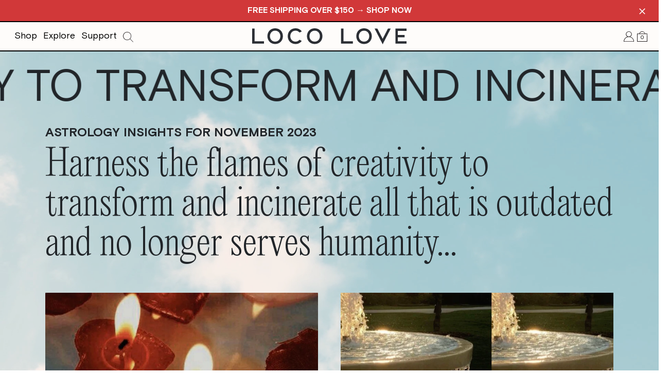

--- FILE ---
content_type: text/html; charset=utf-8
request_url: https://locolove.com/blogs/journal/astrology-insights-for-nov-2023
body_size: 28344
content:
<!doctype html>
<html class="no-js" lang="en">
  <head>
    <!-- Global site tag (gtag.js) - Google Ads: 577241327 -->
    <script async src="https://www.googletagmanager.com/gtag/js?id=AW-577241327"></script>
    <script>
      window.dataLayer = window.dataLayer || [];
      function gtag() {
        dataLayer.push(arguments);
      }
      gtag('js', new Date());

      gtag('config', 'AW-577241327');
    </script>
    <meta name="google-site-verification" content="GkXpwMzoObJ-DEG8ePNP4NtQJyVj44p-zdociRIGoV0">
    <meta name="facebook-domain-verification" content="tl1x1rek6z58o93fzyxfca1wxcf4a6">

    <meta charset="utf-8">
    <meta name="viewport" content="width=device-width,initial-scale=1">
    <meta http-equiv="X-UA-Compatible" content="IE=edge">
    <meta name="viewport" content="width=device-width, initial-scale=1.0, shrink-to-fit=no">
    <meta name="theme-color" content="">
    <link rel="canonical" href="https://locolove.com/blogs/journal/astrology-insights-for-nov-2023"><link rel="icon" type="image/png" sizes="16x16" href="//locolove.com/cdn/shop/files/symbolTAOhi.png?crop=center&height=16&v=1613669635&width=16">
<link rel="icon" type="image/png" sizes="32x32" href="//locolove.com/cdn/shop/files/symbolTAOhi.png?crop=center&height=32&v=1613669635&width=32">
<link rel="icon" type="image/png" sizes="180x180" href="//locolove.com/cdn/shop/files/symbolTAOhi.png?crop=center&height=180&v=1613669635&width=180">
<link rel="icon" type="image/png" sizes="192x192" href="//locolove.com/cdn/shop/files/symbolTAOhi.png?crop=center&height=192&v=1613669635&width=192">
<link rel="icon" type="image/png" sizes="512x512" href="//locolove.com/cdn/shop/files/symbolTAOhi.png?crop=center&height=512&v=1613669635&width=512">

    <title>
      Astrology Insights for November 2023
      
      
      
        &ndash; Loco Love
      
    </title>

    
      <meta name="description" content="  The mysterious, sultry season of Scorpio is upon us till 23rd November. This energetic signature is the dance of the phoenix rising from old constraints and the shape-shifter who transforms dreams into reality with the seen and unseen worlds.Stay open to the magic that happens all around!Venus moves into the harmonio">
    

    
  
  <meta property="og:site_name" content="Loco Love">
  <meta property="og:url" content="https://locolove.com/blogs/journal/astrology-insights-for-nov-2023">
  <meta property="og:title" content="Astrology Insights for November 2023">
  <meta property="og:type" content="article">
  <meta property="og:description" content="  The mysterious, sultry season of Scorpio is upon us till 23rd November. This energetic signature is the dance of the phoenix rising from old constraints and the shape-shifter who transforms dreams into reality with the seen and unseen worlds.Stay open to the magic that happens all around!Venus moves into the harmonio"><meta property="og:image" content="http://locolove.com/cdn/shop/articles/ASTRO_NOV3.jpg?v=1698712592">
    <meta property="og:image:secure_url" content="https://locolove.com/cdn/shop/articles/ASTRO_NOV3.jpg?v=1698712592">
    <meta property="og:image:width" content="964">
    <meta property="og:image:height" content="1396"><meta name="twitter:card" content="summary_large_image">
  <meta name="twitter:title" content="Astrology Insights for November 2023">
  <meta name="twitter:description" content="  The mysterious, sultry season of Scorpio is upon us till 23rd November. This energetic signature is the dance of the phoenix rising from old constraints and the shape-shifter who transforms dreams into reality with the seen and unseen worlds.Stay open to the magic that happens all around!Venus moves into the harmonio">

    <script>window.performance && window.performance.mark && window.performance.mark('shopify.content_for_header.start');</script><meta name="google-site-verification" content="UpEdX2sa7mrU3QMSdyQdNWUjZDNrZBGPEAB_tuDvvts">
<meta name="facebook-domain-verification" content="ffbxrmfuez18p0e8iw3ghi8g2ligke">
<meta id="shopify-digital-wallet" name="shopify-digital-wallet" content="/15888475/digital_wallets/dialog">
<meta name="shopify-checkout-api-token" content="2dad6426c7f858da6d6b6f9b112d4f17">
<meta id="in-context-paypal-metadata" data-shop-id="15888475" data-venmo-supported="false" data-environment="production" data-locale="en_US" data-paypal-v4="true" data-currency="AUD">
<link rel="alternate" type="application/atom+xml" title="Feed" href="/blogs/journal.atom" />
<script async="async" src="/checkouts/internal/preloads.js?locale=en-AU"></script>
<link rel="preconnect" href="https://shop.app" crossorigin="anonymous">
<script async="async" src="https://shop.app/checkouts/internal/preloads.js?locale=en-AU&shop_id=15888475" crossorigin="anonymous"></script>
<script id="apple-pay-shop-capabilities" type="application/json">{"shopId":15888475,"countryCode":"AU","currencyCode":"AUD","merchantCapabilities":["supports3DS"],"merchantId":"gid:\/\/shopify\/Shop\/15888475","merchantName":"Loco Love","requiredBillingContactFields":["postalAddress","email","phone"],"requiredShippingContactFields":["postalAddress","email","phone"],"shippingType":"shipping","supportedNetworks":["visa","masterCard","amex","jcb"],"total":{"type":"pending","label":"Loco Love","amount":"1.00"},"shopifyPaymentsEnabled":true,"supportsSubscriptions":true}</script>
<script id="shopify-features" type="application/json">{"accessToken":"2dad6426c7f858da6d6b6f9b112d4f17","betas":["rich-media-storefront-analytics"],"domain":"locolove.com","predictiveSearch":true,"shopId":15888475,"locale":"en"}</script>
<script>var Shopify = Shopify || {};
Shopify.shop = "loco-love-chocolate.myshopify.com";
Shopify.locale = "en";
Shopify.currency = {"active":"AUD","rate":"1.0"};
Shopify.country = "AU";
Shopify.theme = {"name":"Locomo Luvio 1.2","id":147797311662,"schema_name":"Locomo Monier","schema_version":"1.5","theme_store_id":null,"role":"main"};
Shopify.theme.handle = "null";
Shopify.theme.style = {"id":null,"handle":null};
Shopify.cdnHost = "locolove.com/cdn";
Shopify.routes = Shopify.routes || {};
Shopify.routes.root = "/";</script>
<script type="module">!function(o){(o.Shopify=o.Shopify||{}).modules=!0}(window);</script>
<script>!function(o){function n(){var o=[];function n(){o.push(Array.prototype.slice.apply(arguments))}return n.q=o,n}var t=o.Shopify=o.Shopify||{};t.loadFeatures=n(),t.autoloadFeatures=n()}(window);</script>
<script>
  window.ShopifyPay = window.ShopifyPay || {};
  window.ShopifyPay.apiHost = "shop.app\/pay";
  window.ShopifyPay.redirectState = null;
</script>
<script id="shop-js-analytics" type="application/json">{"pageType":"article"}</script>
<script defer="defer" async type="module" src="//locolove.com/cdn/shopifycloud/shop-js/modules/v2/client.init-shop-cart-sync_C5BV16lS.en.esm.js"></script>
<script defer="defer" async type="module" src="//locolove.com/cdn/shopifycloud/shop-js/modules/v2/chunk.common_CygWptCX.esm.js"></script>
<script type="module">
  await import("//locolove.com/cdn/shopifycloud/shop-js/modules/v2/client.init-shop-cart-sync_C5BV16lS.en.esm.js");
await import("//locolove.com/cdn/shopifycloud/shop-js/modules/v2/chunk.common_CygWptCX.esm.js");

  window.Shopify.SignInWithShop?.initShopCartSync?.({"fedCMEnabled":true,"windoidEnabled":true});

</script>
<script>
  window.Shopify = window.Shopify || {};
  if (!window.Shopify.featureAssets) window.Shopify.featureAssets = {};
  window.Shopify.featureAssets['shop-js'] = {"shop-cart-sync":["modules/v2/client.shop-cart-sync_ZFArdW7E.en.esm.js","modules/v2/chunk.common_CygWptCX.esm.js"],"init-fed-cm":["modules/v2/client.init-fed-cm_CmiC4vf6.en.esm.js","modules/v2/chunk.common_CygWptCX.esm.js"],"shop-button":["modules/v2/client.shop-button_tlx5R9nI.en.esm.js","modules/v2/chunk.common_CygWptCX.esm.js"],"shop-cash-offers":["modules/v2/client.shop-cash-offers_DOA2yAJr.en.esm.js","modules/v2/chunk.common_CygWptCX.esm.js","modules/v2/chunk.modal_D71HUcav.esm.js"],"init-windoid":["modules/v2/client.init-windoid_sURxWdc1.en.esm.js","modules/v2/chunk.common_CygWptCX.esm.js"],"shop-toast-manager":["modules/v2/client.shop-toast-manager_ClPi3nE9.en.esm.js","modules/v2/chunk.common_CygWptCX.esm.js"],"init-shop-email-lookup-coordinator":["modules/v2/client.init-shop-email-lookup-coordinator_B8hsDcYM.en.esm.js","modules/v2/chunk.common_CygWptCX.esm.js"],"init-shop-cart-sync":["modules/v2/client.init-shop-cart-sync_C5BV16lS.en.esm.js","modules/v2/chunk.common_CygWptCX.esm.js"],"avatar":["modules/v2/client.avatar_BTnouDA3.en.esm.js"],"pay-button":["modules/v2/client.pay-button_FdsNuTd3.en.esm.js","modules/v2/chunk.common_CygWptCX.esm.js"],"init-customer-accounts":["modules/v2/client.init-customer-accounts_DxDtT_ad.en.esm.js","modules/v2/client.shop-login-button_C5VAVYt1.en.esm.js","modules/v2/chunk.common_CygWptCX.esm.js","modules/v2/chunk.modal_D71HUcav.esm.js"],"init-shop-for-new-customer-accounts":["modules/v2/client.init-shop-for-new-customer-accounts_ChsxoAhi.en.esm.js","modules/v2/client.shop-login-button_C5VAVYt1.en.esm.js","modules/v2/chunk.common_CygWptCX.esm.js","modules/v2/chunk.modal_D71HUcav.esm.js"],"shop-login-button":["modules/v2/client.shop-login-button_C5VAVYt1.en.esm.js","modules/v2/chunk.common_CygWptCX.esm.js","modules/v2/chunk.modal_D71HUcav.esm.js"],"init-customer-accounts-sign-up":["modules/v2/client.init-customer-accounts-sign-up_CPSyQ0Tj.en.esm.js","modules/v2/client.shop-login-button_C5VAVYt1.en.esm.js","modules/v2/chunk.common_CygWptCX.esm.js","modules/v2/chunk.modal_D71HUcav.esm.js"],"shop-follow-button":["modules/v2/client.shop-follow-button_Cva4Ekp9.en.esm.js","modules/v2/chunk.common_CygWptCX.esm.js","modules/v2/chunk.modal_D71HUcav.esm.js"],"checkout-modal":["modules/v2/client.checkout-modal_BPM8l0SH.en.esm.js","modules/v2/chunk.common_CygWptCX.esm.js","modules/v2/chunk.modal_D71HUcav.esm.js"],"lead-capture":["modules/v2/client.lead-capture_Bi8yE_yS.en.esm.js","modules/v2/chunk.common_CygWptCX.esm.js","modules/v2/chunk.modal_D71HUcav.esm.js"],"shop-login":["modules/v2/client.shop-login_D6lNrXab.en.esm.js","modules/v2/chunk.common_CygWptCX.esm.js","modules/v2/chunk.modal_D71HUcav.esm.js"],"payment-terms":["modules/v2/client.payment-terms_CZxnsJam.en.esm.js","modules/v2/chunk.common_CygWptCX.esm.js","modules/v2/chunk.modal_D71HUcav.esm.js"]};
</script>
<script>(function() {
  var isLoaded = false;
  function asyncLoad() {
    if (isLoaded) return;
    isLoaded = true;
    var urls = ["https:\/\/d3f0kqa8h3si01.cloudfront.net\/scripts\/loco-love-chocolate.20221108032938.scripttag.js?shop=loco-love-chocolate.myshopify.com","https:\/\/static.rechargecdn.com\/assets\/js\/widget.min.js?shop=loco-love-chocolate.myshopify.com","https:\/\/cdn-loyalty.yotpo.com\/loader\/FPzDhfF2caBJySI06966nw.js?shop=loco-love-chocolate.myshopify.com","https:\/\/d18eg7dreypte5.cloudfront.net\/scripts\/integrations\/subscription.js?shop=loco-love-chocolate.myshopify.com","https:\/\/cdn.crazyrocket.io\/widget\/scripts\/crazyrocket.start-cdn.js?id=664ed1727ab4270a74409c15\u0026shop=loco-love-chocolate.myshopify.com","https:\/\/doddle-collections.eastsideapps.io\/js\/public.js?z=N\u0026a=1J2PAYMYAZD2HPJBRJ20WUTUBNMXYJSX\u0026s=OBGlYBQg3q6UvifQriB3q8VC70CV4VuPRJbcdGbhKmwObX371dgz8pMLRkZTPVla\u0026g=AIzaSyCRwpPDBBGBLyp-4pSI_gXmCft7aapGUDc\u0026m=0020442616\u0026b=Y\u0026p=Y\u0026d=D\u0026shop=loco-love-chocolate.myshopify.com"];
    for (var i = 0; i < urls.length; i++) {
      var s = document.createElement('script');
      s.type = 'text/javascript';
      s.async = true;
      s.src = urls[i];
      var x = document.getElementsByTagName('script')[0];
      x.parentNode.insertBefore(s, x);
    }
  };
  if(window.attachEvent) {
    window.attachEvent('onload', asyncLoad);
  } else {
    window.addEventListener('load', asyncLoad, false);
  }
})();</script>
<script id="__st">var __st={"a":15888475,"offset":39600,"reqid":"98a7c51a-6e9f-4542-abc4-4cd4c8dc9a34-1768712444","pageurl":"locolove.com\/blogs\/journal\/astrology-insights-for-nov-2023","s":"articles-559208497326","u":"7a23250719ed","p":"article","rtyp":"article","rid":559208497326};</script>
<script>window.ShopifyPaypalV4VisibilityTracking = true;</script>
<script id="captcha-bootstrap">!function(){'use strict';const t='contact',e='account',n='new_comment',o=[[t,t],['blogs',n],['comments',n],[t,'customer']],c=[[e,'customer_login'],[e,'guest_login'],[e,'recover_customer_password'],[e,'create_customer']],r=t=>t.map((([t,e])=>`form[action*='/${t}']:not([data-nocaptcha='true']) input[name='form_type'][value='${e}']`)).join(','),a=t=>()=>t?[...document.querySelectorAll(t)].map((t=>t.form)):[];function s(){const t=[...o],e=r(t);return a(e)}const i='password',u='form_key',d=['recaptcha-v3-token','g-recaptcha-response','h-captcha-response',i],f=()=>{try{return window.sessionStorage}catch{return}},m='__shopify_v',_=t=>t.elements[u];function p(t,e,n=!1){try{const o=window.sessionStorage,c=JSON.parse(o.getItem(e)),{data:r}=function(t){const{data:e,action:n}=t;return t[m]||n?{data:e,action:n}:{data:t,action:n}}(c);for(const[e,n]of Object.entries(r))t.elements[e]&&(t.elements[e].value=n);n&&o.removeItem(e)}catch(o){console.error('form repopulation failed',{error:o})}}const l='form_type',E='cptcha';function T(t){t.dataset[E]=!0}const w=window,h=w.document,L='Shopify',v='ce_forms',y='captcha';let A=!1;((t,e)=>{const n=(g='f06e6c50-85a8-45c8-87d0-21a2b65856fe',I='https://cdn.shopify.com/shopifycloud/storefront-forms-hcaptcha/ce_storefront_forms_captcha_hcaptcha.v1.5.2.iife.js',D={infoText:'Protected by hCaptcha',privacyText:'Privacy',termsText:'Terms'},(t,e,n)=>{const o=w[L][v],c=o.bindForm;if(c)return c(t,g,e,D).then(n);var r;o.q.push([[t,g,e,D],n]),r=I,A||(h.body.append(Object.assign(h.createElement('script'),{id:'captcha-provider',async:!0,src:r})),A=!0)});var g,I,D;w[L]=w[L]||{},w[L][v]=w[L][v]||{},w[L][v].q=[],w[L][y]=w[L][y]||{},w[L][y].protect=function(t,e){n(t,void 0,e),T(t)},Object.freeze(w[L][y]),function(t,e,n,w,h,L){const[v,y,A,g]=function(t,e,n){const i=e?o:[],u=t?c:[],d=[...i,...u],f=r(d),m=r(i),_=r(d.filter((([t,e])=>n.includes(e))));return[a(f),a(m),a(_),s()]}(w,h,L),I=t=>{const e=t.target;return e instanceof HTMLFormElement?e:e&&e.form},D=t=>v().includes(t);t.addEventListener('submit',(t=>{const e=I(t);if(!e)return;const n=D(e)&&!e.dataset.hcaptchaBound&&!e.dataset.recaptchaBound,o=_(e),c=g().includes(e)&&(!o||!o.value);(n||c)&&t.preventDefault(),c&&!n&&(function(t){try{if(!f())return;!function(t){const e=f();if(!e)return;const n=_(t);if(!n)return;const o=n.value;o&&e.removeItem(o)}(t);const e=Array.from(Array(32),(()=>Math.random().toString(36)[2])).join('');!function(t,e){_(t)||t.append(Object.assign(document.createElement('input'),{type:'hidden',name:u})),t.elements[u].value=e}(t,e),function(t,e){const n=f();if(!n)return;const o=[...t.querySelectorAll(`input[type='${i}']`)].map((({name:t})=>t)),c=[...d,...o],r={};for(const[a,s]of new FormData(t).entries())c.includes(a)||(r[a]=s);n.setItem(e,JSON.stringify({[m]:1,action:t.action,data:r}))}(t,e)}catch(e){console.error('failed to persist form',e)}}(e),e.submit())}));const S=(t,e)=>{t&&!t.dataset[E]&&(n(t,e.some((e=>e===t))),T(t))};for(const o of['focusin','change'])t.addEventListener(o,(t=>{const e=I(t);D(e)&&S(e,y())}));const B=e.get('form_key'),M=e.get(l),P=B&&M;t.addEventListener('DOMContentLoaded',(()=>{const t=y();if(P)for(const e of t)e.elements[l].value===M&&p(e,B);[...new Set([...A(),...v().filter((t=>'true'===t.dataset.shopifyCaptcha))])].forEach((e=>S(e,t)))}))}(h,new URLSearchParams(w.location.search),n,t,e,['guest_login'])})(!0,!0)}();</script>
<script integrity="sha256-4kQ18oKyAcykRKYeNunJcIwy7WH5gtpwJnB7kiuLZ1E=" data-source-attribution="shopify.loadfeatures" defer="defer" src="//locolove.com/cdn/shopifycloud/storefront/assets/storefront/load_feature-a0a9edcb.js" crossorigin="anonymous"></script>
<script crossorigin="anonymous" defer="defer" src="//locolove.com/cdn/shopifycloud/storefront/assets/shopify_pay/storefront-65b4c6d7.js?v=20250812"></script>
<script data-source-attribution="shopify.dynamic_checkout.dynamic.init">var Shopify=Shopify||{};Shopify.PaymentButton=Shopify.PaymentButton||{isStorefrontPortableWallets:!0,init:function(){window.Shopify.PaymentButton.init=function(){};var t=document.createElement("script");t.src="https://locolove.com/cdn/shopifycloud/portable-wallets/latest/portable-wallets.en.js",t.type="module",document.head.appendChild(t)}};
</script>
<script data-source-attribution="shopify.dynamic_checkout.buyer_consent">
  function portableWalletsHideBuyerConsent(e){var t=document.getElementById("shopify-buyer-consent"),n=document.getElementById("shopify-subscription-policy-button");t&&n&&(t.classList.add("hidden"),t.setAttribute("aria-hidden","true"),n.removeEventListener("click",e))}function portableWalletsShowBuyerConsent(e){var t=document.getElementById("shopify-buyer-consent"),n=document.getElementById("shopify-subscription-policy-button");t&&n&&(t.classList.remove("hidden"),t.removeAttribute("aria-hidden"),n.addEventListener("click",e))}window.Shopify?.PaymentButton&&(window.Shopify.PaymentButton.hideBuyerConsent=portableWalletsHideBuyerConsent,window.Shopify.PaymentButton.showBuyerConsent=portableWalletsShowBuyerConsent);
</script>
<script data-source-attribution="shopify.dynamic_checkout.cart.bootstrap">document.addEventListener("DOMContentLoaded",(function(){function t(){return document.querySelector("shopify-accelerated-checkout-cart, shopify-accelerated-checkout")}if(t())Shopify.PaymentButton.init();else{new MutationObserver((function(e,n){t()&&(Shopify.PaymentButton.init(),n.disconnect())})).observe(document.body,{childList:!0,subtree:!0})}}));
</script>
<link id="shopify-accelerated-checkout-styles" rel="stylesheet" media="screen" href="https://locolove.com/cdn/shopifycloud/portable-wallets/latest/accelerated-checkout-backwards-compat.css" crossorigin="anonymous">
<style id="shopify-accelerated-checkout-cart">
        #shopify-buyer-consent {
  margin-top: 1em;
  display: inline-block;
  width: 100%;
}

#shopify-buyer-consent.hidden {
  display: none;
}

#shopify-subscription-policy-button {
  background: none;
  border: none;
  padding: 0;
  text-decoration: underline;
  font-size: inherit;
  cursor: pointer;
}

#shopify-subscription-policy-button::before {
  box-shadow: none;
}

      </style>
<link rel="stylesheet" media="screen" href="//locolove.com/cdn/shop/t/117/compiled_assets/styles.css?34192">
<script>window.performance && window.performance.mark && window.performance.mark('shopify.content_for_header.end');</script>

    <!-- CSS -->
    <link href="//locolove.com/cdn/shop/t/117/assets/bs-loco-9-5.css?v=64980358553319766231763093469" rel="stylesheet" type="text/css" media="all" />

    <style data-shopify>
@font-face {
	font-family: 'Basis Grotesque';
	src: url("//locolove.com/cdn/shop/t/117/assets/BasisGrotesque-Regular.woff2?v=72014791185851038421763093459") format('woff2'),
	url("//locolove.com/cdn/shop/t/117/assets/BasisGrotesque-Regular.woff?v=113644777167193630061763093458") format('woff');
	font-weight: normal;
	font-style: normal;
	font-display: swap;
}

@font-face {
	font-family: 'Basis Grotesque';
	src: url("//locolove.com/cdn/shop/t/117/assets/BasisGrotesque-Bold.woff2?v=135502940367123560451763093458") format('woff2'),
	url("//locolove.com/cdn/shop/t/117/assets/BasisGrotesque-Bold.woff?v=69394258069131629691763093457") format('woff');
	font-weight: bold;
	font-style: normal;
	font-display: swap;
}
@font-face {
	font-family: 'Editorial New';
	src: url("//locolove.com/cdn/shop/t/117/assets/EditorialNew-Ultralight.woff2?v=105556317676128605071763093463") format('woff2'),
	url("//locolove.com/cdn/shop/t/117/assets/EditorialNew-Ultralight.woff?v=146741297929275471541763093462") format('woff');
	font-weight: 200;
	font-style: normal;
	font-display: swap;
}
@font-face {
	font-family: 'Denver-Medium-Italic';
	src: url("//locolove.com/cdn/shop/t/117/assets/Denver-Medium-Italic.woff2?v=3916481458021962301763093460") format('woff2'),
	url("//locolove.com/cdn/shop/t/117/assets/Denver-Medium-Italic.woff?v=133336268537621549781763093459") format('woff');
	/* font-weight: 600; */
	font-style: italic;
	font-display: swap;
}
@font-face {
	font-family: 'DenverSerial';
	src: url("//locolove.com/cdn/shop/t/117/assets/Denver-Serial-Regular.woff2?v=147798882588343844201763093461") format('woff2'),
	url("//locolove.com/cdn/shop/t/117/assets/Denver-Serial-Regular.woff?v=4568822156812512721763093461") format('woff');
	/* font-weight: 200; */
	font-style: normal;
	font-display: swap;
}
@font-face {
	font-family: 'BalladeerLight';
	src: url("//locolove.com/cdn/shop/t/117/assets/balladeer-light.otf?v=88140393885853297441763093465") format('opentype');
	font-style: normal;
	font-display: swap;
}
@font-face {
	font-family: 'BalladeerMedium';
	src: url("//locolove.com/cdn/shop/t/117/assets/balladeer-medium.ttf?v=64327550805281210861763093466") format('truetype');
	font-style: normal;
	font-display: swap;
}
@font-face {
	font-family: 'VivaldiStd';
	src: url("//locolove.com/cdn/shop/t/117/assets/VivaldiStd.woff2?v=157373346031905131601763093464") format('woff2'),
	url("//locolove.com/cdn/shop/t/117/assets/VivaldiStd.woff?v=51742350592362426691763093463") format('woff');
	font-style: normal;
	font-display: swap;
}
@font-face {
	font-family: 'Authentic Sans Condensed';
	src: url("//locolove.com/cdn/shop/t/117/assets/AUTHENTICSans-Condensed130.woff2?v=8691175197701190381763093457") format('woff2'),
	url("//locolove.com/cdn/shop/t/117/assets/AUTHENTICSans-Condensed130.woff?v=57891255554756648371763093456") format('woff');
	font-weight: 500;
	font-style: normal;
	font-display: swap;
}
</style>
    <style>
:root {
  --icon-account: url("//locolove.com/cdn/shop/t/117/assets/icon-account.svg?v=28060503580720291921763093476");
  --icon-arrow-right-invert: url("//locolove.com/cdn/shop/t/117/assets/icon-arrow-right-i.svg?v=47926751502465214411763093478");
  --icon-cart: url("//locolove.com/cdn/shop/t/117/assets/icon-cart.svg?v=82516495419222394841763093480");
  --icon-close: url("//locolove.com/cdn/shop/t/117/assets/icon-close-lg.svg?v=66297693532809111421763093482");
  --icon-chev-r: url("//locolove.com/cdn/shop/t/117/assets/icon-chev-r.svg?v=124098286142041755571763093481");
  --icon-chev-d: url("//locolove.com/cdn/shop/t/117/assets/icon-chev-d.svg?v=60402378631135006201763093481");
  --icon-arrow-d: var(--icon-chev-d);
  --icon-menu: url("//locolove.com/cdn/shop/t/117/assets/icon-menu-alt.svg?v=157724951053945374311763093491");
  --icon-search: url("//locolove.com/cdn/shop/t/117/assets/icon-search.svg?v=124706095794985301371763093495");
  --icon-minus: url("//locolove.com/cdn/shop/t/117/assets/icon-minus-lg.svg?v=168874407175317962851763093492");
  --icon-plus: url("//locolove.com/cdn/shop/t/117/assets/icon-plus-lg.svg?v=172300773883134814411763093493");
  --icon-arrow-left-invert: url("//locolove.com/cdn/shop/t/117/assets/arrow-left-invert.svg?34192");
  --icon-arrow-right: url("//locolove.com/cdn/shop/t/117/assets/icon-arrow-right.svg?v=36592788468819744611763093478");
  --icon-semicircle-i: url("//locolove.com/cdn/shop/t/117/assets/icon-semicircle-i.svg?v=1196877747127762061763093495");
  --height-navtop-lg: 46px;
  --height-navbtm-lg: 44px;
  --height-navfull-lg: var(--height-navtop-lg);
  --height-icon: 16px;
  --width-icon: 16px;
  --height-icon-lg: 24px;
  --width-icon-lg: 24px;
  --theme-transition: 0.7s ease-in-out;
}
</style>

    <link href="//locolove.com/cdn/shop/t/117/assets/main-styles.compiled.css?v=65373579774425858961763093503" rel="stylesheet" type="text/css" media="all" />
    <link href="//locolove.com/cdn/shop/t/117/assets/custom-styles.css?v=28695093761923717991763093470" rel="stylesheet" type="text/css" media="all" />
    <link href="//locolove.com/cdn/shop/t/117/assets/april2023.css?v=61408465862469901291763093464" rel="stylesheet" type="text/css" media="all" />
    <link href="//locolove.com/cdn/shop/t/117/assets/flickity.min.css?v=12404722746677358661763093473" rel="stylesheet" type="text/css" media="all" />
    <link rel="stylesheet" href="https://cdn.jsdelivr.net/npm/swiper@10/swiper-bundle.min.css">

    <!-- Header JS -->
    <script
      src="https://cdn-widgetsrepository.yotpo.com/v1/loader/uTuFHs0SyH22UbKUr5zePrFhGopKK0ZD7QgxfYF3"
      async
    ></script>
    <script src="https://cdn.jsdelivr.net/npm/swiper@10/swiper-bundle.min.js"></script>
  <!-- BEGIN app block: shopify://apps/yotpo-product-reviews/blocks/settings/eb7dfd7d-db44-4334-bc49-c893b51b36cf -->


<script type="text/javascript">
  (function e(){var e=document.createElement("script");
  e.type="text/javascript",e.async=true,
  e.src="//staticw2.yotpo.com/uTuFHs0SyH22UbKUr5zePrFhGopKK0ZD7QgxfYF3/widget.js?lang=en";
  var t=document.getElementsByTagName("script")[0];
  t.parentNode.insertBefore(e,t)})();
</script>



  
<!-- END app block --><!-- BEGIN app block: shopify://apps/klaviyo-email-marketing-sms/blocks/klaviyo-onsite-embed/2632fe16-c075-4321-a88b-50b567f42507 -->












  <script async src="https://static.klaviyo.com/onsite/js/M4tASA/klaviyo.js?company_id=M4tASA"></script>
  <script>!function(){if(!window.klaviyo){window._klOnsite=window._klOnsite||[];try{window.klaviyo=new Proxy({},{get:function(n,i){return"push"===i?function(){var n;(n=window._klOnsite).push.apply(n,arguments)}:function(){for(var n=arguments.length,o=new Array(n),w=0;w<n;w++)o[w]=arguments[w];var t="function"==typeof o[o.length-1]?o.pop():void 0,e=new Promise((function(n){window._klOnsite.push([i].concat(o,[function(i){t&&t(i),n(i)}]))}));return e}}})}catch(n){window.klaviyo=window.klaviyo||[],window.klaviyo.push=function(){var n;(n=window._klOnsite).push.apply(n,arguments)}}}}();</script>

  




  <script>
    window.klaviyoReviewsProductDesignMode = false
  </script>







<!-- END app block --><!-- BEGIN app block: shopify://apps/eg-auto-add-to-cart/blocks/app-embed/0f7d4f74-1e89-4820-aec4-6564d7e535d2 -->










  
    <script
      async
      type="text/javascript"
      src="https://cdn.506.io/eg/script.js?shop=loco-love-chocolate.myshopify.com&v=7"
    ></script>
  



  <meta id="easygift-shop" itemid="c2hvcF8kXzE3Njg3MTI0NDQ=" content="{&quot;isInstalled&quot;:true,&quot;installedOn&quot;:&quot;2023-07-06T00:50:44.729Z&quot;,&quot;appVersion&quot;:&quot;3.0&quot;,&quot;subscriptionName&quot;:&quot;Unlimited&quot;,&quot;cartAnalytics&quot;:true,&quot;freeTrialEndsOn&quot;:null,&quot;settings&quot;:{&quot;reminderBannerStyle&quot;:{&quot;position&quot;:{&quot;horizontal&quot;:&quot;right&quot;,&quot;vertical&quot;:&quot;bottom&quot;},&quot;primaryColor&quot;:&quot;#000000&quot;,&quot;cssStyles&quot;:&quot;&quot;,&quot;headerText&quot;:&quot;&quot;,&quot;subHeaderText&quot;:&quot;&quot;,&quot;showImage&quot;:false,&quot;imageUrl&quot;:null,&quot;displayAfter&quot;:5,&quot;closingMode&quot;:&quot;doNotAutoClose&quot;,&quot;selfcloseAfter&quot;:5,&quot;reshowBannerAfter&quot;:&quot;everyNewSession&quot;},&quot;addedItemIdentifier&quot;:&quot;_Gifted&quot;,&quot;ignoreOtherAppLineItems&quot;:null,&quot;customVariantsInfoLifetimeMins&quot;:1440,&quot;redirectPath&quot;:null,&quot;ignoreNonStandardCartRequests&quot;:false,&quot;bannerStyle&quot;:{&quot;position&quot;:{&quot;horizontal&quot;:&quot;right&quot;,&quot;vertical&quot;:&quot;bottom&quot;},&quot;primaryColor&quot;:&quot;#000000&quot;,&quot;cssStyles&quot;:null},&quot;themePresetId&quot;:null,&quot;notificationStyle&quot;:{&quot;position&quot;:{&quot;horizontal&quot;:null,&quot;vertical&quot;:null},&quot;cssStyles&quot;:null,&quot;duration&quot;:null,&quot;hasCustomizations&quot;:false,&quot;primaryColor&quot;:null},&quot;fetchCartData&quot;:false,&quot;useLocalStorage&quot;:{&quot;enabled&quot;:false,&quot;expiryMinutes&quot;:null},&quot;popupStyle&quot;:{&quot;closeModalOutsideClick&quot;:true,&quot;priceShowZeroDecimals&quot;:true,&quot;showProductLink&quot;:false,&quot;addButtonText&quot;:null,&quot;cssStyles&quot;:null,&quot;dismissButtonText&quot;:null,&quot;hasCustomizations&quot;:false,&quot;imageUrl&quot;:null,&quot;outOfStockButtonText&quot;:null,&quot;primaryColor&quot;:null,&quot;secondaryColor&quot;:null,&quot;subscriptionLabel&quot;:&quot;Subscription Plan&quot;},&quot;refreshAfterBannerClick&quot;:false,&quot;disableReapplyRules&quot;:false,&quot;disableReloadOnFailedAddition&quot;:false,&quot;autoReloadCartPage&quot;:false,&quot;ajaxRedirectPath&quot;:null,&quot;allowSimultaneousRequests&quot;:false,&quot;applyRulesOnCheckout&quot;:false,&quot;enableCartCtrlOverrides&quot;:true,&quot;customRedirectFromCart&quot;:null,&quot;scriptSettings&quot;:{&quot;branding&quot;:{&quot;removalRequestSent&quot;:null,&quot;show&quot;:false},&quot;productPageRedirection&quot;:{&quot;enabled&quot;:false,&quot;products&quot;:[],&quot;redirectionURL&quot;:&quot;\/&quot;},&quot;debugging&quot;:{&quot;enabled&quot;:false,&quot;enabledOn&quot;:null,&quot;stringifyObj&quot;:false},&quot;customCSS&quot;:null,&quot;fetchProductInfoFromSavedDomain&quot;:false,&quot;enableBuyNowInterceptions&quot;:false,&quot;removeProductsAddedFromExpiredRules&quot;:false,&quot;useFinalPrice&quot;:false,&quot;hideGiftedPropertyText&quot;:false,&quot;fetchCartDataBeforeRequest&quot;:false,&quot;decodePayload&quot;:false,&quot;delayUpdates&quot;:2000,&quot;hideAlertsOnFrontend&quot;:false,&quot;removeEGPropertyFromSplitActionLineItems&quot;:false},&quot;accessToEnterprise&quot;:false},&quot;translations&quot;:null,&quot;defaultLocale&quot;:&quot;en&quot;,&quot;shopDomain&quot;:&quot;locolove.com&quot;}">


<script defer>
  (async function() {
    try {

      const blockVersion = "v3"
      if (blockVersion != "v3") {
        return
      }

      let metaErrorFlag = false;
      if (metaErrorFlag) {
        return
      }

      // Parse metafields as JSON
      const metafields = {"easygift-rule-69422445316e8e6822928428":{"schedule":{"enabled":false,"starts":null,"ends":null},"trigger":{"productTags":{"targets":[],"collectionInfo":null,"sellingPlan":null},"promoCode":null,"promoCodeDiscount":null,"type":"cartValue","minCartValue":50,"hasUpperCartValue":true,"upperCartValue":100,"products":[],"collections":[],"condition":null,"conditionMin":null,"conditionMax":null,"collectionSellingPlanType":null},"action":{"notification":{"enabled":false,"headerText":null,"subHeaderText":null,"showImage":false,"imageUrl":""},"discount":{"issue":null,"type":"app","id":"gid:\/\/shopify\/DiscountAutomaticNode\/1418403709102","title":"BOXINGDAY","createdByEasyGift":true,"easygiftAppDiscount":true,"discountType":"percentage","value":100},"popupOptions":{"showVariantsSeparately":false,"headline":"Choose Your Free Gift","subHeadline":"message here xxx","showItemsPrice":false,"popupDismissable":false,"imageUrl":null,"persistPopup":false,"rewardQuantity":1,"showDiscountedPrice":true,"hideOOSItems":true},"banner":{"enabled":false,"headerText":null,"subHeaderText":null,"showImage":false,"imageUrl":null,"displayAfter":"5","closingMode":"doNotAutoClose","selfcloseAfter":"5","reshowBannerAfter":"everyNewSession","redirectLink":null},"type":"offerToCustomer","products":[{"handle":"butter-caramel-pecan","title":"Butter Caramel Pecan","id":"2370771419221","gid":"gid:\/\/shopify\/Product\/2370771419221","hasOnlyDefaultVariant":false,"variants":[{"title":"Single","displayName":"Butter Caramel Pecan - Single","id":"44087432216750","gid":"gid:\/\/shopify\/ProductVariant\/44087432216750","showVariantName":false,"alerts":[{"type":"outOfStock","triggered":false}]}]},{"handle":"single-chewy-caramel","title":"Classic Chewy Caramel","id":"8359574012078","gid":"gid:\/\/shopify\/Product\/8359574012078","hasOnlyDefaultVariant":false,"variants":[{"title":"Single","displayName":"Classic Chewy Caramel - Single","id":"45090628993198","gid":"gid:\/\/shopify\/ProductVariant\/45090628993198","showVariantName":false,"alerts":[{"type":"outOfStock","triggered":false}]}]},{"handle":"single-macadamia-maple","title":"Maple Macadamia Caramel","id":"8825824903342","gid":"gid:\/\/shopify\/Product\/8825824903342","hasOnlyDefaultVariant":false,"variants":[{"title":"Single","displayName":"Maple Macadamia Caramel - Single","id":"46863077540014","gid":"gid:\/\/shopify\/ProductVariant\/46863077540014","showVariantName":false}]}],"limit":1,"preventProductRemoval":true,"addAvailableProducts":false},"targeting":{"link":{"destination":"collection","data":{"availablePublicationCount":3,"description":"Uncover your new favourite personal indulgence or the perfect gift in our diverse offering of high-vibrational chocolates, medicinal tonics and thoughtful homeware. We'll take you higher!","descriptionHtml":"\u003cp\u003e\u003cmeta charset=\"utf-8\"\u003e\u003cspan\u003eUncover your new favourite personal indulgence or the perfect gift in our diverse offering of high-vibrational chocolates, medicinal tonics and thoughtful homeware. We'll take you higher!\u003c\/span\u003e\u003c\/p\u003e\n\u003ch5\u003e\u003c\/h5\u003e","handle":"all","id":"gid:\/\/shopify\/Collection\/283247542446","productsAutomaticallySortedCount":0,"productsCount":69,"productsManuallySortedCount":69,"publicationCount":3,"seo":{"description":null,"title":null},"ruleSet":{"appliedDisjunctively":false,"rules":[{"column":"TYPE","condition":"candybox_generated","relation":"NOT_EQUALS"},{"column":"TITLE","condition":"mystery","relation":"NOT_CONTAINS"},{"column":"TITLE","condition":"free","relation":"NOT_CONTAINS"},{"column":"TITLE","condition":"journey","relation":"NOT_CONTAINS"},{"column":"TYPE","condition":"Limited Time","relation":"NOT_CONTAINS"},{"column":"TITLE","condition":"imperfect","relation":"NOT_CONTAINS"},{"column":"TITLE","condition":"Sample","relation":"NOT_CONTAINS"}]},"sortOrder":"MANUAL","storefrontId":"gid:\/\/shopify\/Collection\/283247542446","templateSuffix":"","title":"SHOP ALL","updatedAt":"2025-12-17T03:16:42Z"},"cookieLifetime":14},"additionalCriteria":{"geo":{"include":[],"exclude":[]},"type":null,"customerTags":[],"customerTagsExcluded":[],"customerId":[],"orderCount":null,"hasOrderCountMax":false,"orderCountMax":null,"totalSpent":null,"hasTotalSpentMax":false,"totalSpentMax":null},"type":"link"},"settings":{"worksInReverse":true,"runsOncePerSession":false,"preventAddedItemPurchase":false,"showReminderBanner":true},"_id":"69422445316e8e6822928428","name":"Tier #1 (Spend $50+)","store":"64a60fcc6d25fbbae8a8beb3","shop":"loco-love-chocolate","active":true,"translations":null,"createdAt":"2025-12-17T03:32:21.024Z","updatedAt":"2025-12-17T03:37:13.857Z","__v":0}};

      // Process metafields in JavaScript
      let savedRulesArray = [];
      for (const [key, value] of Object.entries(metafields)) {
        if (value) {
          for (const prop in value) {
            // avoiding Object.Keys for performance gain -- no need to make an array of keys.
            savedRulesArray.push(value);
            break;
          }
        }
      }

      const metaTag = document.createElement('meta');
      metaTag.id = 'easygift-rules';
      metaTag.content = JSON.stringify(savedRulesArray);
      metaTag.setAttribute('itemid', 'cnVsZXNfJF8xNzY4NzEyNDQ0');

      document.head.appendChild(metaTag);
      } catch (err) {
        
      }
  })();
</script>


  <script
    type="text/javascript"
    defer
  >

    (function () {
      try {
        window.EG_INFO = window.EG_INFO || {};
        var shopInfo = {"isInstalled":true,"installedOn":"2023-07-06T00:50:44.729Z","appVersion":"3.0","subscriptionName":"Unlimited","cartAnalytics":true,"freeTrialEndsOn":null,"settings":{"reminderBannerStyle":{"position":{"horizontal":"right","vertical":"bottom"},"primaryColor":"#000000","cssStyles":"","headerText":"","subHeaderText":"","showImage":false,"imageUrl":null,"displayAfter":5,"closingMode":"doNotAutoClose","selfcloseAfter":5,"reshowBannerAfter":"everyNewSession"},"addedItemIdentifier":"_Gifted","ignoreOtherAppLineItems":null,"customVariantsInfoLifetimeMins":1440,"redirectPath":null,"ignoreNonStandardCartRequests":false,"bannerStyle":{"position":{"horizontal":"right","vertical":"bottom"},"primaryColor":"#000000","cssStyles":null},"themePresetId":null,"notificationStyle":{"position":{"horizontal":null,"vertical":null},"cssStyles":null,"duration":null,"hasCustomizations":false,"primaryColor":null},"fetchCartData":false,"useLocalStorage":{"enabled":false,"expiryMinutes":null},"popupStyle":{"closeModalOutsideClick":true,"priceShowZeroDecimals":true,"showProductLink":false,"addButtonText":null,"cssStyles":null,"dismissButtonText":null,"hasCustomizations":false,"imageUrl":null,"outOfStockButtonText":null,"primaryColor":null,"secondaryColor":null,"subscriptionLabel":"Subscription Plan"},"refreshAfterBannerClick":false,"disableReapplyRules":false,"disableReloadOnFailedAddition":false,"autoReloadCartPage":false,"ajaxRedirectPath":null,"allowSimultaneousRequests":false,"applyRulesOnCheckout":false,"enableCartCtrlOverrides":true,"customRedirectFromCart":null,"scriptSettings":{"branding":{"removalRequestSent":null,"show":false},"productPageRedirection":{"enabled":false,"products":[],"redirectionURL":"\/"},"debugging":{"enabled":false,"enabledOn":null,"stringifyObj":false},"customCSS":null,"fetchProductInfoFromSavedDomain":false,"enableBuyNowInterceptions":false,"removeProductsAddedFromExpiredRules":false,"useFinalPrice":false,"hideGiftedPropertyText":false,"fetchCartDataBeforeRequest":false,"decodePayload":false,"delayUpdates":2000,"hideAlertsOnFrontend":false,"removeEGPropertyFromSplitActionLineItems":false},"accessToEnterprise":false},"translations":null,"defaultLocale":"en","shopDomain":"locolove.com"};
        var productRedirectionEnabled = shopInfo.settings.scriptSettings.productPageRedirection.enabled;
        if (["Unlimited", "Enterprise"].includes(shopInfo.subscriptionName) && productRedirectionEnabled) {
          var products = shopInfo.settings.scriptSettings.productPageRedirection.products;
          if (products.length > 0) {
            var productIds = products.map(function(prod) {
              var productGid = prod.id;
              var productIdNumber = parseInt(productGid.split('/').pop());
              return productIdNumber;
            });
            var productInfo = null;
            var isProductInList = productIds.includes(productInfo.id);
            if (isProductInList) {
              var redirectionURL = shopInfo.settings.scriptSettings.productPageRedirection.redirectionURL;
              if (redirectionURL) {
                window.location = redirectionURL;
              }
            }
          }
        }

        
      } catch(err) {
      return
    }})()
  </script>



<!-- END app block --><script src="https://cdn.shopify.com/extensions/019aae75-2e66-7350-82a6-8647f66a2cf9/https-appointly-com-64/assets/appointly-embed.js" type="text/javascript" defer="defer"></script>
<script src="https://cdn.shopify.com/extensions/7d130b81-2445-42f2-b4a4-905651358e17/wod-preorder-now-28/assets/preorder-now-source.js" type="text/javascript" defer="defer"></script>
<link href="https://cdn.shopify.com/extensions/7d130b81-2445-42f2-b4a4-905651358e17/wod-preorder-now-28/assets/preorder-now-source.css" rel="stylesheet" type="text/css" media="all">
<link href="https://monorail-edge.shopifysvc.com" rel="dns-prefetch">
<script>(function(){if ("sendBeacon" in navigator && "performance" in window) {try {var session_token_from_headers = performance.getEntriesByType('navigation')[0].serverTiming.find(x => x.name == '_s').description;} catch {var session_token_from_headers = undefined;}var session_cookie_matches = document.cookie.match(/_shopify_s=([^;]*)/);var session_token_from_cookie = session_cookie_matches && session_cookie_matches.length === 2 ? session_cookie_matches[1] : "";var session_token = session_token_from_headers || session_token_from_cookie || "";function handle_abandonment_event(e) {var entries = performance.getEntries().filter(function(entry) {return /monorail-edge.shopifysvc.com/.test(entry.name);});if (!window.abandonment_tracked && entries.length === 0) {window.abandonment_tracked = true;var currentMs = Date.now();var navigation_start = performance.timing.navigationStart;var payload = {shop_id: 15888475,url: window.location.href,navigation_start,duration: currentMs - navigation_start,session_token,page_type: "article"};window.navigator.sendBeacon("https://monorail-edge.shopifysvc.com/v1/produce", JSON.stringify({schema_id: "online_store_buyer_site_abandonment/1.1",payload: payload,metadata: {event_created_at_ms: currentMs,event_sent_at_ms: currentMs}}));}}window.addEventListener('pagehide', handle_abandonment_event);}}());</script>
<script id="web-pixels-manager-setup">(function e(e,d,r,n,o){if(void 0===o&&(o={}),!Boolean(null===(a=null===(i=window.Shopify)||void 0===i?void 0:i.analytics)||void 0===a?void 0:a.replayQueue)){var i,a;window.Shopify=window.Shopify||{};var t=window.Shopify;t.analytics=t.analytics||{};var s=t.analytics;s.replayQueue=[],s.publish=function(e,d,r){return s.replayQueue.push([e,d,r]),!0};try{self.performance.mark("wpm:start")}catch(e){}var l=function(){var e={modern:/Edge?\/(1{2}[4-9]|1[2-9]\d|[2-9]\d{2}|\d{4,})\.\d+(\.\d+|)|Firefox\/(1{2}[4-9]|1[2-9]\d|[2-9]\d{2}|\d{4,})\.\d+(\.\d+|)|Chrom(ium|e)\/(9{2}|\d{3,})\.\d+(\.\d+|)|(Maci|X1{2}).+ Version\/(15\.\d+|(1[6-9]|[2-9]\d|\d{3,})\.\d+)([,.]\d+|)( \(\w+\)|)( Mobile\/\w+|) Safari\/|Chrome.+OPR\/(9{2}|\d{3,})\.\d+\.\d+|(CPU[ +]OS|iPhone[ +]OS|CPU[ +]iPhone|CPU IPhone OS|CPU iPad OS)[ +]+(15[._]\d+|(1[6-9]|[2-9]\d|\d{3,})[._]\d+)([._]\d+|)|Android:?[ /-](13[3-9]|1[4-9]\d|[2-9]\d{2}|\d{4,})(\.\d+|)(\.\d+|)|Android.+Firefox\/(13[5-9]|1[4-9]\d|[2-9]\d{2}|\d{4,})\.\d+(\.\d+|)|Android.+Chrom(ium|e)\/(13[3-9]|1[4-9]\d|[2-9]\d{2}|\d{4,})\.\d+(\.\d+|)|SamsungBrowser\/([2-9]\d|\d{3,})\.\d+/,legacy:/Edge?\/(1[6-9]|[2-9]\d|\d{3,})\.\d+(\.\d+|)|Firefox\/(5[4-9]|[6-9]\d|\d{3,})\.\d+(\.\d+|)|Chrom(ium|e)\/(5[1-9]|[6-9]\d|\d{3,})\.\d+(\.\d+|)([\d.]+$|.*Safari\/(?![\d.]+ Edge\/[\d.]+$))|(Maci|X1{2}).+ Version\/(10\.\d+|(1[1-9]|[2-9]\d|\d{3,})\.\d+)([,.]\d+|)( \(\w+\)|)( Mobile\/\w+|) Safari\/|Chrome.+OPR\/(3[89]|[4-9]\d|\d{3,})\.\d+\.\d+|(CPU[ +]OS|iPhone[ +]OS|CPU[ +]iPhone|CPU IPhone OS|CPU iPad OS)[ +]+(10[._]\d+|(1[1-9]|[2-9]\d|\d{3,})[._]\d+)([._]\d+|)|Android:?[ /-](13[3-9]|1[4-9]\d|[2-9]\d{2}|\d{4,})(\.\d+|)(\.\d+|)|Mobile Safari.+OPR\/([89]\d|\d{3,})\.\d+\.\d+|Android.+Firefox\/(13[5-9]|1[4-9]\d|[2-9]\d{2}|\d{4,})\.\d+(\.\d+|)|Android.+Chrom(ium|e)\/(13[3-9]|1[4-9]\d|[2-9]\d{2}|\d{4,})\.\d+(\.\d+|)|Android.+(UC? ?Browser|UCWEB|U3)[ /]?(15\.([5-9]|\d{2,})|(1[6-9]|[2-9]\d|\d{3,})\.\d+)\.\d+|SamsungBrowser\/(5\.\d+|([6-9]|\d{2,})\.\d+)|Android.+MQ{2}Browser\/(14(\.(9|\d{2,})|)|(1[5-9]|[2-9]\d|\d{3,})(\.\d+|))(\.\d+|)|K[Aa][Ii]OS\/(3\.\d+|([4-9]|\d{2,})\.\d+)(\.\d+|)/},d=e.modern,r=e.legacy,n=navigator.userAgent;return n.match(d)?"modern":n.match(r)?"legacy":"unknown"}(),u="modern"===l?"modern":"legacy",c=(null!=n?n:{modern:"",legacy:""})[u],f=function(e){return[e.baseUrl,"/wpm","/b",e.hashVersion,"modern"===e.buildTarget?"m":"l",".js"].join("")}({baseUrl:d,hashVersion:r,buildTarget:u}),m=function(e){var d=e.version,r=e.bundleTarget,n=e.surface,o=e.pageUrl,i=e.monorailEndpoint;return{emit:function(e){var a=e.status,t=e.errorMsg,s=(new Date).getTime(),l=JSON.stringify({metadata:{event_sent_at_ms:s},events:[{schema_id:"web_pixels_manager_load/3.1",payload:{version:d,bundle_target:r,page_url:o,status:a,surface:n,error_msg:t},metadata:{event_created_at_ms:s}}]});if(!i)return console&&console.warn&&console.warn("[Web Pixels Manager] No Monorail endpoint provided, skipping logging."),!1;try{return self.navigator.sendBeacon.bind(self.navigator)(i,l)}catch(e){}var u=new XMLHttpRequest;try{return u.open("POST",i,!0),u.setRequestHeader("Content-Type","text/plain"),u.send(l),!0}catch(e){return console&&console.warn&&console.warn("[Web Pixels Manager] Got an unhandled error while logging to Monorail."),!1}}}}({version:r,bundleTarget:l,surface:e.surface,pageUrl:self.location.href,monorailEndpoint:e.monorailEndpoint});try{o.browserTarget=l,function(e){var d=e.src,r=e.async,n=void 0===r||r,o=e.onload,i=e.onerror,a=e.sri,t=e.scriptDataAttributes,s=void 0===t?{}:t,l=document.createElement("script"),u=document.querySelector("head"),c=document.querySelector("body");if(l.async=n,l.src=d,a&&(l.integrity=a,l.crossOrigin="anonymous"),s)for(var f in s)if(Object.prototype.hasOwnProperty.call(s,f))try{l.dataset[f]=s[f]}catch(e){}if(o&&l.addEventListener("load",o),i&&l.addEventListener("error",i),u)u.appendChild(l);else{if(!c)throw new Error("Did not find a head or body element to append the script");c.appendChild(l)}}({src:f,async:!0,onload:function(){if(!function(){var e,d;return Boolean(null===(d=null===(e=window.Shopify)||void 0===e?void 0:e.analytics)||void 0===d?void 0:d.initialized)}()){var d=window.webPixelsManager.init(e)||void 0;if(d){var r=window.Shopify.analytics;r.replayQueue.forEach((function(e){var r=e[0],n=e[1],o=e[2];d.publishCustomEvent(r,n,o)})),r.replayQueue=[],r.publish=d.publishCustomEvent,r.visitor=d.visitor,r.initialized=!0}}},onerror:function(){return m.emit({status:"failed",errorMsg:"".concat(f," has failed to load")})},sri:function(e){var d=/^sha384-[A-Za-z0-9+/=]+$/;return"string"==typeof e&&d.test(e)}(c)?c:"",scriptDataAttributes:o}),m.emit({status:"loading"})}catch(e){m.emit({status:"failed",errorMsg:(null==e?void 0:e.message)||"Unknown error"})}}})({shopId: 15888475,storefrontBaseUrl: "https://locolove.com",extensionsBaseUrl: "https://extensions.shopifycdn.com/cdn/shopifycloud/web-pixels-manager",monorailEndpoint: "https://monorail-edge.shopifysvc.com/unstable/produce_batch",surface: "storefront-renderer",enabledBetaFlags: ["2dca8a86"],webPixelsConfigList: [{"id":"1668219054","configuration":"{\"accountID\":\"M4tASA\",\"webPixelConfig\":\"eyJlbmFibGVBZGRlZFRvQ2FydEV2ZW50cyI6IHRydWV9\"}","eventPayloadVersion":"v1","runtimeContext":"STRICT","scriptVersion":"524f6c1ee37bacdca7657a665bdca589","type":"APP","apiClientId":123074,"privacyPurposes":["ANALYTICS","MARKETING"],"dataSharingAdjustments":{"protectedCustomerApprovalScopes":["read_customer_address","read_customer_email","read_customer_name","read_customer_personal_data","read_customer_phone"]}},{"id":"1294991534","configuration":"{\"yotpoStoreId\":\"uTuFHs0SyH22UbKUr5zePrFhGopKK0ZD7QgxfYF3\"}","eventPayloadVersion":"v1","runtimeContext":"STRICT","scriptVersion":"8bb37a256888599d9a3d57f0551d3859","type":"APP","apiClientId":70132,"privacyPurposes":["ANALYTICS","MARKETING","SALE_OF_DATA"],"dataSharingAdjustments":{"protectedCustomerApprovalScopes":["read_customer_address","read_customer_email","read_customer_name","read_customer_personal_data","read_customer_phone"]}},{"id":"523501742","configuration":"{\"config\":\"{\\\"pixel_id\\\":\\\"G-CQH30ZGC4D\\\",\\\"target_country\\\":\\\"AU\\\",\\\"gtag_events\\\":[{\\\"type\\\":\\\"begin_checkout\\\",\\\"action_label\\\":\\\"G-CQH30ZGC4D\\\"},{\\\"type\\\":\\\"search\\\",\\\"action_label\\\":\\\"G-CQH30ZGC4D\\\"},{\\\"type\\\":\\\"view_item\\\",\\\"action_label\\\":[\\\"G-CQH30ZGC4D\\\",\\\"MC-5ZLMPGXNXM\\\"]},{\\\"type\\\":\\\"purchase\\\",\\\"action_label\\\":[\\\"G-CQH30ZGC4D\\\",\\\"MC-5ZLMPGXNXM\\\"]},{\\\"type\\\":\\\"page_view\\\",\\\"action_label\\\":[\\\"G-CQH30ZGC4D\\\",\\\"MC-5ZLMPGXNXM\\\"]},{\\\"type\\\":\\\"add_payment_info\\\",\\\"action_label\\\":\\\"G-CQH30ZGC4D\\\"},{\\\"type\\\":\\\"add_to_cart\\\",\\\"action_label\\\":\\\"G-CQH30ZGC4D\\\"}],\\\"enable_monitoring_mode\\\":false}\"}","eventPayloadVersion":"v1","runtimeContext":"OPEN","scriptVersion":"b2a88bafab3e21179ed38636efcd8a93","type":"APP","apiClientId":1780363,"privacyPurposes":[],"dataSharingAdjustments":{"protectedCustomerApprovalScopes":["read_customer_address","read_customer_email","read_customer_name","read_customer_personal_data","read_customer_phone"]}},{"id":"423297198","configuration":"{\"pixelCode\":\"CKISE93C77UB8D1AR1H0\"}","eventPayloadVersion":"v1","runtimeContext":"STRICT","scriptVersion":"22e92c2ad45662f435e4801458fb78cc","type":"APP","apiClientId":4383523,"privacyPurposes":["ANALYTICS","MARKETING","SALE_OF_DATA"],"dataSharingAdjustments":{"protectedCustomerApprovalScopes":["read_customer_address","read_customer_email","read_customer_name","read_customer_personal_data","read_customer_phone"]}},{"id":"182976686","configuration":"{\"pixel_id\":\"461905467987492\",\"pixel_type\":\"facebook_pixel\",\"metaapp_system_user_token\":\"-\"}","eventPayloadVersion":"v1","runtimeContext":"OPEN","scriptVersion":"ca16bc87fe92b6042fbaa3acc2fbdaa6","type":"APP","apiClientId":2329312,"privacyPurposes":["ANALYTICS","MARKETING","SALE_OF_DATA"],"dataSharingAdjustments":{"protectedCustomerApprovalScopes":["read_customer_address","read_customer_email","read_customer_name","read_customer_personal_data","read_customer_phone"]}},{"id":"74023086","configuration":"{\"tagID\":\"2612465722850\"}","eventPayloadVersion":"v1","runtimeContext":"STRICT","scriptVersion":"18031546ee651571ed29edbe71a3550b","type":"APP","apiClientId":3009811,"privacyPurposes":["ANALYTICS","MARKETING","SALE_OF_DATA"],"dataSharingAdjustments":{"protectedCustomerApprovalScopes":["read_customer_address","read_customer_email","read_customer_name","read_customer_personal_data","read_customer_phone"]}},{"id":"22872238","configuration":"{\"myshopifyDomain\":\"loco-love-chocolate.myshopify.com\"}","eventPayloadVersion":"v1","runtimeContext":"STRICT","scriptVersion":"23b97d18e2aa74363140dc29c9284e87","type":"APP","apiClientId":2775569,"privacyPurposes":["ANALYTICS","MARKETING","SALE_OF_DATA"],"dataSharingAdjustments":{"protectedCustomerApprovalScopes":["read_customer_address","read_customer_email","read_customer_name","read_customer_phone","read_customer_personal_data"]}},{"id":"shopify-app-pixel","configuration":"{}","eventPayloadVersion":"v1","runtimeContext":"STRICT","scriptVersion":"0450","apiClientId":"shopify-pixel","type":"APP","privacyPurposes":["ANALYTICS","MARKETING"]},{"id":"shopify-custom-pixel","eventPayloadVersion":"v1","runtimeContext":"LAX","scriptVersion":"0450","apiClientId":"shopify-pixel","type":"CUSTOM","privacyPurposes":["ANALYTICS","MARKETING"]}],isMerchantRequest: false,initData: {"shop":{"name":"Loco Love","paymentSettings":{"currencyCode":"AUD"},"myshopifyDomain":"loco-love-chocolate.myshopify.com","countryCode":"AU","storefrontUrl":"https:\/\/locolove.com"},"customer":null,"cart":null,"checkout":null,"productVariants":[],"purchasingCompany":null},},"https://locolove.com/cdn","fcfee988w5aeb613cpc8e4bc33m6693e112",{"modern":"","legacy":""},{"shopId":"15888475","storefrontBaseUrl":"https:\/\/locolove.com","extensionBaseUrl":"https:\/\/extensions.shopifycdn.com\/cdn\/shopifycloud\/web-pixels-manager","surface":"storefront-renderer","enabledBetaFlags":"[\"2dca8a86\"]","isMerchantRequest":"false","hashVersion":"fcfee988w5aeb613cpc8e4bc33m6693e112","publish":"custom","events":"[[\"page_viewed\",{}]]"});</script><script>
  window.ShopifyAnalytics = window.ShopifyAnalytics || {};
  window.ShopifyAnalytics.meta = window.ShopifyAnalytics.meta || {};
  window.ShopifyAnalytics.meta.currency = 'AUD';
  var meta = {"page":{"pageType":"article","resourceType":"article","resourceId":559208497326,"requestId":"98a7c51a-6e9f-4542-abc4-4cd4c8dc9a34-1768712444"}};
  for (var attr in meta) {
    window.ShopifyAnalytics.meta[attr] = meta[attr];
  }
</script>
<script class="analytics">
  (function () {
    var customDocumentWrite = function(content) {
      var jquery = null;

      if (window.jQuery) {
        jquery = window.jQuery;
      } else if (window.Checkout && window.Checkout.$) {
        jquery = window.Checkout.$;
      }

      if (jquery) {
        jquery('body').append(content);
      }
    };

    var hasLoggedConversion = function(token) {
      if (token) {
        return document.cookie.indexOf('loggedConversion=' + token) !== -1;
      }
      return false;
    }

    var setCookieIfConversion = function(token) {
      if (token) {
        var twoMonthsFromNow = new Date(Date.now());
        twoMonthsFromNow.setMonth(twoMonthsFromNow.getMonth() + 2);

        document.cookie = 'loggedConversion=' + token + '; expires=' + twoMonthsFromNow;
      }
    }

    var trekkie = window.ShopifyAnalytics.lib = window.trekkie = window.trekkie || [];
    if (trekkie.integrations) {
      return;
    }
    trekkie.methods = [
      'identify',
      'page',
      'ready',
      'track',
      'trackForm',
      'trackLink'
    ];
    trekkie.factory = function(method) {
      return function() {
        var args = Array.prototype.slice.call(arguments);
        args.unshift(method);
        trekkie.push(args);
        return trekkie;
      };
    };
    for (var i = 0; i < trekkie.methods.length; i++) {
      var key = trekkie.methods[i];
      trekkie[key] = trekkie.factory(key);
    }
    trekkie.load = function(config) {
      trekkie.config = config || {};
      trekkie.config.initialDocumentCookie = document.cookie;
      var first = document.getElementsByTagName('script')[0];
      var script = document.createElement('script');
      script.type = 'text/javascript';
      script.onerror = function(e) {
        var scriptFallback = document.createElement('script');
        scriptFallback.type = 'text/javascript';
        scriptFallback.onerror = function(error) {
                var Monorail = {
      produce: function produce(monorailDomain, schemaId, payload) {
        var currentMs = new Date().getTime();
        var event = {
          schema_id: schemaId,
          payload: payload,
          metadata: {
            event_created_at_ms: currentMs,
            event_sent_at_ms: currentMs
          }
        };
        return Monorail.sendRequest("https://" + monorailDomain + "/v1/produce", JSON.stringify(event));
      },
      sendRequest: function sendRequest(endpointUrl, payload) {
        // Try the sendBeacon API
        if (window && window.navigator && typeof window.navigator.sendBeacon === 'function' && typeof window.Blob === 'function' && !Monorail.isIos12()) {
          var blobData = new window.Blob([payload], {
            type: 'text/plain'
          });

          if (window.navigator.sendBeacon(endpointUrl, blobData)) {
            return true;
          } // sendBeacon was not successful

        } // XHR beacon

        var xhr = new XMLHttpRequest();

        try {
          xhr.open('POST', endpointUrl);
          xhr.setRequestHeader('Content-Type', 'text/plain');
          xhr.send(payload);
        } catch (e) {
          console.log(e);
        }

        return false;
      },
      isIos12: function isIos12() {
        return window.navigator.userAgent.lastIndexOf('iPhone; CPU iPhone OS 12_') !== -1 || window.navigator.userAgent.lastIndexOf('iPad; CPU OS 12_') !== -1;
      }
    };
    Monorail.produce('monorail-edge.shopifysvc.com',
      'trekkie_storefront_load_errors/1.1',
      {shop_id: 15888475,
      theme_id: 147797311662,
      app_name: "storefront",
      context_url: window.location.href,
      source_url: "//locolove.com/cdn/s/trekkie.storefront.cd680fe47e6c39ca5d5df5f0a32d569bc48c0f27.min.js"});

        };
        scriptFallback.async = true;
        scriptFallback.src = '//locolove.com/cdn/s/trekkie.storefront.cd680fe47e6c39ca5d5df5f0a32d569bc48c0f27.min.js';
        first.parentNode.insertBefore(scriptFallback, first);
      };
      script.async = true;
      script.src = '//locolove.com/cdn/s/trekkie.storefront.cd680fe47e6c39ca5d5df5f0a32d569bc48c0f27.min.js';
      first.parentNode.insertBefore(script, first);
    };
    trekkie.load(
      {"Trekkie":{"appName":"storefront","development":false,"defaultAttributes":{"shopId":15888475,"isMerchantRequest":null,"themeId":147797311662,"themeCityHash":"8314942003587347740","contentLanguage":"en","currency":"AUD","eventMetadataId":"6178f529-dc24-44b4-b646-56acad0201bb"},"isServerSideCookieWritingEnabled":true,"monorailRegion":"shop_domain","enabledBetaFlags":["65f19447"]},"Session Attribution":{},"S2S":{"facebookCapiEnabled":true,"source":"trekkie-storefront-renderer","apiClientId":580111}}
    );

    var loaded = false;
    trekkie.ready(function() {
      if (loaded) return;
      loaded = true;

      window.ShopifyAnalytics.lib = window.trekkie;

      var originalDocumentWrite = document.write;
      document.write = customDocumentWrite;
      try { window.ShopifyAnalytics.merchantGoogleAnalytics.call(this); } catch(error) {};
      document.write = originalDocumentWrite;

      window.ShopifyAnalytics.lib.page(null,{"pageType":"article","resourceType":"article","resourceId":559208497326,"requestId":"98a7c51a-6e9f-4542-abc4-4cd4c8dc9a34-1768712444","shopifyEmitted":true});

      var match = window.location.pathname.match(/checkouts\/(.+)\/(thank_you|post_purchase)/)
      var token = match? match[1]: undefined;
      if (!hasLoggedConversion(token)) {
        setCookieIfConversion(token);
        
      }
    });


        var eventsListenerScript = document.createElement('script');
        eventsListenerScript.async = true;
        eventsListenerScript.src = "//locolove.com/cdn/shopifycloud/storefront/assets/shop_events_listener-3da45d37.js";
        document.getElementsByTagName('head')[0].appendChild(eventsListenerScript);

})();</script>
  <script>
  if (!window.ga || (window.ga && typeof window.ga !== 'function')) {
    window.ga = function ga() {
      (window.ga.q = window.ga.q || []).push(arguments);
      if (window.Shopify && window.Shopify.analytics && typeof window.Shopify.analytics.publish === 'function') {
        window.Shopify.analytics.publish("ga_stub_called", {}, {sendTo: "google_osp_migration"});
      }
      console.error("Shopify's Google Analytics stub called with:", Array.from(arguments), "\nSee https://help.shopify.com/manual/promoting-marketing/pixels/pixel-migration#google for more information.");
    };
    if (window.Shopify && window.Shopify.analytics && typeof window.Shopify.analytics.publish === 'function') {
      window.Shopify.analytics.publish("ga_stub_initialized", {}, {sendTo: "google_osp_migration"});
    }
  }
</script>
<script
  defer
  src="https://locolove.com/cdn/shopifycloud/perf-kit/shopify-perf-kit-3.0.4.min.js"
  data-application="storefront-renderer"
  data-shop-id="15888475"
  data-render-region="gcp-us-central1"
  data-page-type="article"
  data-theme-instance-id="147797311662"
  data-theme-name="Locomo Monier"
  data-theme-version="1.5"
  data-monorail-region="shop_domain"
  data-resource-timing-sampling-rate="10"
  data-shs="true"
  data-shs-beacon="true"
  data-shs-export-with-fetch="true"
  data-shs-logs-sample-rate="1"
  data-shs-beacon-endpoint="https://locolove.com/api/collect"
></script>
</head>

  <body tabindex="0" class="template-article template-article suffix-">
    <div id="shopify-section-index-bg" class="shopify-section">
	
	
	<video playsinline="playsinline" id="bgvid" loop="loop" muted="muted" poster="//locolove.com/cdn/shop/files/bg_sky.jpg?v=1692847480" preload="metadata"><source src="//locolove.com/cdn/shop/videos/c/vp/75ee3735e8944fa9aa8bcc32bdb07fb3/75ee3735e8944fa9aa8bcc32bdb07fb3.HD-1080p-7.2Mbps-17350072.mp4?v=0" type="video/mp4"><img src="//locolove.com/cdn/shop/files/preview_images/75ee3735e8944fa9aa8bcc32bdb07fb3.thumbnail.0000000000_small.jpg?v=1692168093"></video>

	<style>
		:root {
			--bs-body-bg: transparent;
			--bs-body-bg-rgb: 255,255,255;
			--bs-bg-opacity: 0;
		}
		.bg-body {
			--bs-bg-opacity: 0;
		}
		#bgvid {
			object-fit: cover;
			width: 100vw;
			height: 100vh;
			position: fixed;
			top: 0;
			left: 0;
			z-index: -1;
			opacity: 0.7;
		}
	</style>

	<script>
	const videoElement = document.getElementById("bgvid");
	// Play video here instead of autoplay to avoid play button on low-battery iphones
	videoElement.play().then(() => {})
	.catch((error) => {
		console.log('error');
	});

	videoElement.addEventListener('loadeddata', (e) => {
			if(!videoElement.loop) videoElement.loop = true;
			if(videoElement.paused) videoElement.play();
	});
	</script>


	
		
			
			
		
	

</div>
    <div id="shopify-section-main-header" class="shopify-section">

<section class="fixed-top anouncement-active" id="main-header">
  
  
  
    <div
      class="anouncement border-bottom py-1 border-2"
      style="background: #d13839;"
    >
      
        <div class="close" onclick="hideTopBar ();">
          <svg xmlns="http://www.w3.org/2000/svg" width="28" height="28" viewBox="0 0 28 28" fill="none">
            <g clip-path="url(#clip0_500_2946)">
            <path d="M22.1663 7.4785L20.5213 5.8335L13.9997 12.3552L7.47801 5.8335L5.83301 7.4785L12.3547 14.0002L5.83301 20.5218L7.47801 22.1668L13.9997 15.6452L20.5213 22.1668L22.1663 20.5218L15.6447 14.0002L22.1663 7.4785Z" fill="#ffffff"/>
            </g>
            <defs>
            <clipPath id="clip0_500_2946">
            <rect width="28" height="28" fill="#ffffff"/>
            </clipPath>
            </defs>
          </svg>
        </div>
      
      
        
          <a
            href="/products/xmas-holiday-gift-box-red"
            class="anouncement-slide"
            style="color: #ffffff"
          >
            
            <p><strong> FREE SHIPPING OVER $150 → SHOP NOW </strong></p>
            
          </a>
        
      
    </div>
  
  <div class="header justify-content-between align-items-center flex-nowrap navbar navbar-light navbar-expand-lg py-1 px-lg-2 px-1 bg-body border-bottom gap-2 border-2">
    <div class="d-flex gap-1 gap-sm-2 w-25 align-items-center">
      <div class="d-lg-none">
        <div class="dropdown position-static">
          <button
            aria-expanded="false"
            data-bs-toggle="dropdown"
            data-bs-auto-close="outside"
            id="mobile-menu-toggler"
            class="navbar-toggler"
            type="button"
            data-scroll-toggle="dropdown"
          >
            <span class="navbar-toggler-icon navbar-icon navbar-toggler-menu"></span>
          </button>
          <div
            class="dropdown-menu flex-wrap pb-0"
            id="mobile-menu-dropdown"
            style="top: 100% !important;left: 0 !important;"
          >
            <div id="mob-menu" class="accordion accordion-flush border-top">
              
                
                  <div class="accordion-item p-1" liq-if="link.levels > 0" id="menu-sm-accordion-1">
                    <h2 class="accordion-header">
                      <button
                        class="accordion-button accordion-button collapsed sans-sm p-0"
                        type="button"
                        data-bs-toggle="collapse"
                        data-bs-target="#menu-sm-accordion-1-content"
                      >
                        Shop
                      </button>
                    </h2>
                    <div
                      class="accordion-collapse collapse ps-2 py-1"
                      data-bs-parent="#menu-sm-accordion-1"
                      id="menu-sm-accordion-1-content"
                    >
                      <div class="vstack sans-sm gap-1 pt-1 text-capitalize">
                        
                          <a href="/collections/all">Shop All</a>
                        
                          <a href="/collections/luvio-blocks">Luvio Blocks</a>
                        
                          <a href="https://locolove.com/collections/new">NEW</a>
                        
                          <a href="/collections/chocolate-bars">Chocolate Bars</a>
                        
                          <a href="/collections/gifting">Gifting</a>
                        
                          <a href="https://locolove.com/collections/tonic-drink">Drinking</a>
                        
                          <a href="/collections/creating">Baking</a>
                        
                          <a href="/collections/objects">Objects</a>
                        
                          <a href="/products/gift-card">Gift Card</a>
                        
                      </div>
                    </div>
                  </div>
                

                
              
                
                  <div class="accordion-item p-1" liq-if="link.levels > 0" id="menu-sm-accordion-2">
                    <h2 class="accordion-header">
                      <button
                        class="accordion-button accordion-button collapsed sans-sm p-0"
                        type="button"
                        data-bs-toggle="collapse"
                        data-bs-target="#menu-sm-accordion-2-content"
                      >
                        Explore
                      </button>
                    </h2>
                    <div
                      class="accordion-collapse collapse ps-2 py-1"
                      data-bs-parent="#menu-sm-accordion-1"
                      id="menu-sm-accordion-2-content"
                    >
                      <div class="vstack sans-sm gap-1 pt-1 text-capitalize">
                        
                          <a href="https://locolove.com/pages/rewards">Rewards</a>
                        
                          <a href="/pages/about-us">About</a>
                        
                          <a href="https://locolove.com/pages/ethics">Ethics</a>
                        
                          <a href="/pages/journal">Journal</a>
                        
                          <a href="https://locolove.com/blogs/journal/tagged/recipes">Recipes</a>
                        
                      </div>
                    </div>
                  </div>
                

                
              
                
                  <div class="accordion-item p-1" liq-if="link.levels > 0" id="menu-sm-accordion-3">
                    <h2 class="accordion-header">
                      <button
                        class="accordion-button accordion-button collapsed sans-sm p-0"
                        type="button"
                        data-bs-toggle="collapse"
                        data-bs-target="#menu-sm-accordion-3-content"
                      >
                        Support
                      </button>
                    </h2>
                    <div
                      class="accordion-collapse collapse ps-2 py-1"
                      data-bs-parent="#menu-sm-accordion-1"
                      id="menu-sm-accordion-3-content"
                    >
                      <div class="vstack sans-sm gap-1 pt-1 text-capitalize">
                        
                          <a href="/pages/store-locator">Stockists</a>
                        
                          <a href="/pages/faqs">FAQs</a>
                        
                          <a href="/pages/shipping-faqs">Shipping</a>
                        
                          <a href="https://locolove.com/pages/showroom">Visit Us</a>
                        
                          <a href="/pages/contact-us">Contact</a>
                        
                      </div>
                    </div>
                  </div>
                

                
              
                

                
                  <div class="accordion-item p-1" liq-if="link.levels <= 0">
                    <h2 class="accordion-header">
                      <a role="button" class="sans-sm text-capitalize" href="https://locolove.com/pages/rewards">Rewards</a>
                    </h2>
                  </div>
                
              
            </div>
          </div>
        </div>
      </div>

      <ul class="nav sans-xs gap-2 d-none d-lg-flex align-self-end custom-nav-wrapper">
        
          
            <li class="nav-item dropdown position-static" liq-if="link.levels > 0">
              <a
                class="nav-link"
                aria-expanded="false"
                data-bs-toggle="dropdown"
                data-bs-auto-close="outside"
                href="#header-lg-dropdown-shop"
                data-scroll-toggle="dropdown"
              >Shop</a>

              <div
                class="dropdown-menu flex-wrap w-100 bg-body border-top p-1 sans-2xl me-2 border-2 lh-1"
                style="top: 100% !important; left: 0 !important;"
                id="header-lg-dropdown-1"
              >
                <div class="d-flex flex-wrap">
                  
                    <a class="nav-item me-5 link-under text-capitalize" href="/collections/all">Shop All.</a>
                  
                    <a class="nav-item me-5 link-under text-capitalize" href="/collections/luvio-blocks">Luvio Blocks.</a>
                  
                    <a class="nav-item me-5 link-under text-capitalize" href="https://locolove.com/collections/new">NEW.</a>
                  
                    <a class="nav-item me-5 link-under text-capitalize" href="/collections/chocolate-bars">Chocolate Bars.</a>
                  
                    <a class="nav-item me-5 link-under text-capitalize" href="/collections/gifting">Gifting.</a>
                  
                    <a class="nav-item me-5 link-under text-capitalize" href="https://locolove.com/collections/tonic-drink">Drinking.</a>
                  
                    <a class="nav-item me-5 link-under text-capitalize" href="/collections/creating">Baking.</a>
                  
                    <a class="nav-item me-5 link-under text-capitalize" href="/collections/objects">Objects.</a>
                  
                    <a class="nav-item me-5 link-under text-capitalize" href="/products/gift-card">Gift Card.</a>
                  
                </div>
              </div>
            </li>
          
        
          
            <li class="nav-item dropdown position-static" liq-if="link.levels > 0">
              <a
                class="nav-link"
                aria-expanded="false"
                data-bs-toggle="dropdown"
                data-bs-auto-close="outside"
                href="#header-lg-dropdown-explore"
                data-scroll-toggle="dropdown"
              >Explore</a>

              <div
                class="dropdown-menu flex-wrap w-100 bg-body border-top p-1 sans-2xl me-2 border-2 lh-1"
                style="top: 100% !important; left: 0 !important;"
                id="header-lg-dropdown-2"
              >
                <div class="d-flex flex-wrap">
                  
                    <a class="nav-item me-5 link-under text-capitalize" href="https://locolove.com/pages/rewards">Rewards.</a>
                  
                    <a class="nav-item me-5 link-under text-capitalize" href="/pages/about-us">About.</a>
                  
                    <a class="nav-item me-5 link-under text-capitalize" href="https://locolove.com/pages/ethics">Ethics.</a>
                  
                    <a class="nav-item me-5 link-under text-capitalize" href="/pages/journal">Journal.</a>
                  
                    <a class="nav-item me-5 link-under text-capitalize" href="https://locolove.com/blogs/journal/tagged/recipes">Recipes.</a>
                  
                </div>
              </div>
            </li>
          
        
          
            <li class="nav-item dropdown position-static" liq-if="link.levels > 0">
              <a
                class="nav-link"
                aria-expanded="false"
                data-bs-toggle="dropdown"
                data-bs-auto-close="outside"
                href="#header-lg-dropdown-support"
                data-scroll-toggle="dropdown"
              >Support</a>

              <div
                class="dropdown-menu flex-wrap w-100 bg-body border-top p-1 sans-2xl me-2 border-2 lh-1"
                style="top: 100% !important; left: 0 !important;"
                id="header-lg-dropdown-3"
              >
                <div class="d-flex flex-wrap">
                  
                    <a class="nav-item me-5 link-under text-capitalize" href="/pages/store-locator">Stockists.</a>
                  
                    <a class="nav-item me-5 link-under text-capitalize" href="/pages/faqs">FAQs.</a>
                  
                    <a class="nav-item me-5 link-under text-capitalize" href="/pages/shipping-faqs">Shipping.</a>
                  
                    <a class="nav-item me-5 link-under text-capitalize" href="https://locolove.com/pages/showroom">Visit Us.</a>
                  
                    <a class="nav-item me-5 link-under text-capitalize" href="/pages/contact-us">Contact.</a>
                  
                </div>
              </div>
            </li>
          
        
          
        
      </ul>

      <div class="nav-item dropdown position-static" id="header-search-wrapper">
        <button
          id="searchbar-toggler"
          class="btn navbar-toggler-search navbar-icon navbar-toggler-cart icon-search"
          aria-expanded="false"
          data-bs-toggle="dropdown"
          data-bs-auto-close="outside"
          data-scroll-toggle="dropdown"
        ></button>
        <div
          class="dropdown-menu flex-wrap w-100 bg-body border-top p-1 px-lg-2 me-2 border-2"
          style="top: 100% !important;left: 0 !important;"
        >
          <form id="searchbar-form" class="d-flex align-items-center" action="/search">
            <span class="sans-xs text-nowrap">Search for:</span>
            <input
              id="header-search-desk"
              class="form-control border-0 text-primary"
              type="text"
              required
              minlength="1"
              name="q"
            >
            <button
              id="searchbar-button"
              class="btn icon-arrow-r icon-md navbar-icon"
              type="submit"
              data-scroll-toggle="dropdown"
            ></button>
          </form>
        </div>
      </div>
    </div>

    <a
      class="navbar-brand mx-auto p-0 mx-lg-0 w-50 d-flex justify-content-center"
      id="navbar-logo"
      href="/"
    >
      
      
        <img src="//locolove.com/cdn/shop/files/locolove-logo.svg?v=1692741035&amp;width=350" alt="Loco Love Logo" height="auto" loading="eager" class="img-fluid h-100 logo_img">
      
    </a>

    <div class="d-flex justify-content-end gap-1 gap-sm-2 w-25">
      <a class="btn navbar-icon icon-account" role="button" id="header-account" href="/account"></a>
      <a
        class="btn align-items-center nav-icon navbar-toggler position-relative d-lg-flex"
        role="button"
        id="header-cart"
        data-ajax-cart-toggle-class-button="js-my-cart-open | add"
      >
        <span class="navbar-icon navbar-toggler-cart"></span>
        <span
          id="navcart-count"
          class="position-absolute sans-3xs text-primary"
          data-ajax-cart-bind-state="cart.item_count"
        >0</span>
      </a>
    </div>
  </div>
</section>

<style>
      .custom-nav-wrapper{
        min-width: max-content;
      }
      .custom-nav-wrapper .nav-link {
          padding: 6px;
      }
      img.logo_img {
          max-width: 175px;
      }
      @media (min-width: 576px) {
          img.logo_img {
              max-width: 350px;
          }
      }
</style>

<style data-shopify>
  
  #main-header {
    --bs-body-bg: var(--bs-light);
    --bs-body-bg-rgb: var(--bs-light-rgb);
  } 
  
  #main-header .bg-body,
  #main-header.bg-body {
    --bs-bg-opacity: 1;
  }
</style>


  <style>
    .fixed-top.anouncement-active {
      top: 0 !important;
    }
    .fixed-top {
      top: -44px !important;
      transition: 0.3s all ease-in-out;
    }
  </style>



  <style>
    .anouncement {
      position: relative;
    }
    .close {
      position: absolute;
      top: 50%;
      right: 1.375rem;
      transform: translateY(-50%);
      z-index: 10;
      cursor: pointer;
    }
    .close svg {
      width: 20px;
      height: 20px;
    }
    @media screen and (max-width: 992px) {
      .close {
        right: 0.6875rem !important;
      }
    }
  </style>

  <script>
    const swiper2 = new Swiper('.anouncement-swiper', {
      slidesPerView: 1,
      loop: true,
      autoplay: {
        delay: 5000,
        disableOnInteraction: false,
      },
    });

    function setHeaderHeight(id) {
      const header = document.getElementById(id);
      const headerHeight = header.offsetHeight;
      document.body.style.paddingTop = `${headerHeight}px`;
    }
    setHeaderHeight('main-header');

    function hideTopBar() {
      document.querySelector('.anouncement').style.display = 'none';
      setHeaderHeight('main-header');
    }
  </script>



</div>
    <div id="shopify-section-main-sidecart" class="shopify-section"><section id="cart-drawers">
    <div id="sidecart-overlay" class="drawer-overlay" data-ajax-cart-toggle-class-button="js-my-cart-open | remove"></div>
    <div id="addcart-overlay" class="drawer-overlay"></div>

    <form id="sidecart" class="bg-light h-100 border-start d-flex flex-column drawer-side" action="/checkout" method="post" data-ajax-cart-section data-ajax-cart-section-scroll>
        <div class="d-flex justify-content-between align-items-center p-1" id="sidecart-header" style="height: calc(var(--height-navtop-lg) + 18px);">
            <h4 class="sans-xs">Your cart</h4>
            <button class="btn icon-close navbar-icon" type="button" data-ajax-cart-toggle-class-button="js-my-cart-open | remove"></button>
        </div>

        <div id="sidecart-contents" class="overflow-auto" data-cart-empty="hide">
            

        </div>

        <div id="upsales">
            <div class="heading-upsale">
                <h3>Complete your ritual</h3>
                <div class="arrows">
                    <div class="swiper-arrow swiper-button-prev">
                        <svg xmlns="http://www.w3.org/2000/svg" width="24" height="25" viewBox="0 0 24 25" fill="none">
                        <g clip-path="url(#clip0_10_359)">
                            <path d="M14.0002 6.63647L15.4102 8.04647L10.8302 12.6365L15.4102 17.2265L14.0002 18.6365L8.00016 12.6365L14.0002 6.63647Z" fill="#191919"/>
                        </g>
                        <defs>
                            <clipPath id="clip0_10_359">
                            <rect width="24" height="24" fill="white" transform="matrix(-1 0 0 1 24 0.636475)"/>
                            </clipPath>
                        </defs>
                        </svg>
                    </div>
                    <div class="swiper-arrow swiper-button-next">
                        <svg xmlns="http://www.w3.org/2000/svg" width="24" height="25" viewBox="0 0 24 25" fill="none">
                        <g clip-path="url(#clip0_10_364)">
                            <path d="M9.99984 6.63647L8.58984 8.04647L13.1698 12.6365L8.58984 17.2265L9.99984 18.6365L15.9998 12.6365L9.99984 6.63647Z" fill="#191919"/>
                            </g>
                            <defs>
                            <clipPath id="clip0_10_364">
                            <rect width="24" height="24" fill="white" transform="translate(0 0.636475)"/>
                            </clipPath>
                            </defs>
                            </svg>
                    </div>
                </div>
            </div>
            <div class="swiper swiper-uppsels">
                
                
                <div class="swiper-wrapper">
                    
                        <div class="swiper-slide">
                            
                            
                            
                            
                            <div class="upsale-product ajax-cart-upsell p-1" data-id="46820842504366">
                                <a href="/products/luvio-peppermint-cacao-crisp">
                                    <img src="//locolove.com/cdn/shop/files/NoBG_Product_Images_LocoLove_Chocolate_18.png?v=1763332639" alt="">
                                </a>
                                <div class="prod-upsel-info">
                                    <a href="/products/luvio-peppermint-cacao-crisp">Peppermint & Cacao Crisp</a>
                                    <p class="price"><span class=money>$12.95</span></p>
                                </div>
                                
                                <a class="add-to-cart-btn" href="/cart/add?id=46820842504366&quantity=1" data-ajax-cart-request-button>+</a>
                            </div>
                        </div>
                    
                        <div class="swiper-slide">
                            
                            
                            
                            
                            <div class="upsale-product ajax-cart-upsell p-1" data-id="46820842537134">
                                <a href="/products/luvio-roasted-hazelnut-fleur-de-sel">
                                    <img src="//locolove.com/cdn/shop/files/NoBG_Product_Images_LocoLove_Chocolate_17.png?v=1763332630" alt="">
                                </a>
                                <div class="prod-upsel-info">
                                    <a href="/products/luvio-roasted-hazelnut-fleur-de-sel">Roasted Hazelnut</a>
                                    <p class="price"><span class=money>$12.95</span></p>
                                </div>
                                
                                <a class="add-to-cart-btn" href="/cart/add?id=46820842537134&quantity=1" data-ajax-cart-request-button>+</a>
                            </div>
                        </div>
                    
                        <div class="swiper-slide">
                            
                            
                            
                            
                            <div class="upsale-product ajax-cart-upsell p-1" data-id="46820844044462">
                                <a href="/products/luvio-toasted-coconut-sea-salt">
                                    <img src="//locolove.com/cdn/shop/files/NoBG_Product_Images_LocoLove_Chocolate_15.png?v=1763332587" alt="">
                                </a>
                                <div class="prod-upsel-info">
                                    <a href="/products/luvio-toasted-coconut-sea-salt">Toasted Coconut</a>
                                    <p class="price"><span class=money>$12.95</span></p>
                                </div>
                                
                                <a class="add-to-cart-btn" href="/cart/add?id=46820844044462&quantity=1" data-ajax-cart-request-button>+</a>
                            </div>
                        </div>
                    
                        <div class="swiper-slide">
                            
                            
                            
                            
                            <div class="upsale-product ajax-cart-upsell p-1" data-id="46820843225262">
                                <a href="/products/luvio-salted-caramel-crunch">
                                    <img src="//locolove.com/cdn/shop/files/NoBG_Product_Images_LocoLove_Chocolate_29.png?v=1763937123" alt="">
                                </a>
                                <div class="prod-upsel-info">
                                    <a href="/products/luvio-salted-caramel-crunch">Salted Caramel Crunch</a>
                                    <p class="price"><span class=money>$12.95</span></p>
                                </div>
                                
                                <a class="add-to-cart-btn" href="/cart/add?id=46820843225262&quantity=1" data-ajax-cart-request-button>+</a>
                            </div>
                        </div>
                    
                        <div class="swiper-slide">
                            
                            
                            
                            
                            <div class="upsale-product ajax-cart-upsell p-1" data-id="42348424757422">
                                <a href="/products/higher-being">
                                    <img src="//locolove.com/cdn/shop/files/Higher_Being_Tonic_Loco_Love.png?v=1692679127" alt="">
                                </a>
                                <div class="prod-upsel-info">
                                    <a href="/products/higher-being">Higher Being Tonic</a>
                                    <p class="price"><span class=money>$44.95</span></p>
                                </div>
                                
                                <a class="add-to-cart-btn" href="/cart/add?id=42348424757422&quantity=1" data-ajax-cart-request-button>+</a>
                            </div>
                        </div>
                    
                        <div class="swiper-slide">
                            
                            
                            
                            
                            <div class="upsale-product ajax-cart-upsell p-1" data-id="43539061113006">
                                <a href="/products/gratitude-reverence-card">
                                    <img src="//locolove.com/cdn/shop/files/Gratitude_Reverence_Card.png?v=1692679827" alt="">
                                </a>
                                <div class="prod-upsel-info">
                                    <a href="/products/gratitude-reverence-card">Gratitude & Reverence Card</a>
                                    <p class="price"><span class=money>$6.95</span></p>
                                </div>
                                
                                <a class="add-to-cart-btn" href="/cart/add?id=43539061113006&quantity=1" data-ajax-cart-request-button>+</a>
                            </div>
                        </div>
                    
                        <div class="swiper-slide">
                            
                            
                            
                            
                            <div class="upsale-product ajax-cart-upsell p-1" data-id="43539061276846">
                                <a href="/products/happy-trip-around-the-sun-card">
                                    <img src="//locolove.com/cdn/shop/files/Happy_Trip_Sun_Card.png?v=1692679894" alt="">
                                </a>
                                <div class="prod-upsel-info">
                                    <a href="/products/happy-trip-around-the-sun-card">Happy Trip Around the Sun Card</a>
                                    <p class="price"><span class=money>$6.95</span></p>
                                </div>
                                
                                <a class="add-to-cart-btn" href="/cart/add?id=43539061276846&quantity=1" data-ajax-cart-request-button>+</a>
                            </div>
                        </div>
                    
                        <div class="swiper-slide">
                            
                            
                            
                            
                            <div class="upsale-product ajax-cart-upsell p-1" data-id="43539061342382">
                                <a href="/products/love-is-the-answer-card">
                                    <img src="//locolove.com/cdn/shop/files/Love_Is_The_Answer_card.png?v=1692679909" alt="">
                                </a>
                                <div class="prod-upsel-info">
                                    <a href="/products/love-is-the-answer-card">Love Is The Answer Card</a>
                                    <p class="price"><span class=money>$6.95</span></p>
                                </div>
                                
                                <a class="add-to-cart-btn" href="/cart/add?id=43539061342382&quantity=1" data-ajax-cart-request-button>+</a>
                            </div>
                        </div>
                    
                </div>
            </div>
        </div>

        <div id="sidecart-attributes" class="accordion accordion-flush border-top mt-auto" role="tablist" data-cart-empty="hide" style="transform: translateY(-1px);">
            <div id="sidecart-note" class="accordion-item">
                <h2 class="accordion-header p-1" role="tab">
                    <button class="accordion-button collapsed sans-sm fs-lg-xs p-0" type="button" data-bs-toggle="collapse" data-bs-target="#sidecart-attributes .item-2" aria-expanded="false" aria-controls="sidecart-attributes .item-2">Order note</button>
                </h2>
                <div class="accordion-collapse collapse item-2 p-1" role="tabpanel" data-bs-parent="#sidecart-attributes">
                    <div class="accordion-body px-0 py-1 row">
                        <div class="sans-xs rte fs-lg-2xs">
                            <textarea class="form-control border" name="note" placeholder="Add your order or delivery instructions here" data-ajax-cart-property-input id="cartNote"></textarea>
                        </div>
                    </div>
                </div>
            </div>
        </div>
        <div class="d-flex flex-column align-items-center p-1 pt-2 border-top" id="sidecart-footer" data-cart-empty="hide">
            <div class="d-flex justify-content-between align-items-center w-100 mb-2 gap-2">
                <h4 class="sans-xs">Subtotal</h4>
                <h4 class="sans-xs"><span class=money>$0.00</span></h4>
            </div>
            
                    
                    
                        <button class="button button-primary w-100" type="submit">CHECKOUT</button>
                    
                
        </div>
        <div class="align-items-start rte fs-2xs d-flex px-1 pb-1">
            <input class="d-none me-1" type="checkbox" id="accept" checked disabled />
            <label for="accept"></label>
            <p data-liquid-text="metafield-superfood-value">I accept responsibility for being able to receive perishable foods during warm weather</p>
        </div>
        <div id="cart-empty-row" class="d-flex flex-column h-100 justify-content-center" data-cart-empty="show">
            <h4 class="sans-sm text-center">Your cart is empty</h4>
        </div>

    </form>
</section>

<script>
    /* Cut text input to 50 words for product with Note property */
    function countNotes(inputElem, counter) {
        var inputElement = document.querySelector(inputElem);
        var wordCountElement = document.querySelector(counter);
        var text = inputElement.value;
        var words = text.match(/[^-\s]+/g);
        var wordCount = words ? words.length : 0;
        wordCountElement.textContent = wordCount;
        if (wordCount > 50) {
        inputElement.value = text.split(/\s+/).slice(0, 50).join(' ');
        wordCountElement.textContent = 50;
        }
    }
    
    var swiper = new Swiper('.swiper-uppsels', {
        slidesPerView: 'auto',
        slidesOffsetAfter:0,
        navigation: {
            nextEl: '.swiper-button-next',
            prevEl: '.swiper-button-prev',
        },
    });
    swiper.init();

    document.addEventListener('click', function(e){
        if (e.target.hasAttribute("data-ajax-cart-request-button") || e.target.hasAttribute('data-click-toggle' || e.target.dataset.clickToggle == ('addcart'))) {
            setTimeout(() => {
                new Swiper('.swiper-uppsels', {
                    slidesPerView: 'auto',
                    slidesOffsetAfter:0,
                    navigation: {
                        nextEl: '.swiper-button-next',
                        prevEl: '.swiper-button-prev',
                    },
                });
              }, 1000);

              setTimeout(() => {
                if (typeof Swiper !== 'undefined') {
                    // console.log('typeof Swiper !== undefined');
                    new Swiper('.swiper-uppsels', {
                        slidesPerView: 'auto',
                        slidesOffsetAfter:0,
                        navigation: {
                            nextEl: '.swiper-button-next',
                            prevEl: '.swiper-button-prev',
                        },
                    });
                console.log('Init NEW');
                }
            }, 1500);
        }
    })
</script>

</div>

    <main id="main" role="main" class="template-article">
      <div id="shopify-section-template--19502523515054__main" class="shopify-section">

<section id="blog-marquee" class="marquee-horizontal marquee-horizontal-xl mt-1 my-sm-0" style="--marquee-duration: 45s">
    <div class="track-horizontal text-uppercase">

        
        <h1 class="marquee-text marquee sans-xl rfs-2xl">Harness the flames of creativity to transform and incinerate all...</h1>
        
        <h1 class="marquee-text marquee sans-xl rfs-2xl">Harness the flames of creativity to transform and incinerate all...</h1>
        
        <h1 class="marquee-text marquee sans-xl rfs-2xl">Harness the flames of creativity to transform and incinerate all...</h1>
        
        <h1 class="marquee-text marquee sans-xl rfs-2xl">Harness the flames of creativity to transform and incinerate all...</h1>
        

    </div>
</section>


<section id="blog-header" class="px-2 px-lg-8" style="max-width: 1900px;">
    <h4 class="text-uppercase fw-bold">Astrology Insights for November 2023</h4>
    <div class="serif-sm fs-sm-md-serif fs-lg-lg-serif fs-xl-xl mt-1">
        <p>Harness the flames of creativity to transform and incinerate all that is outdated and no longer serves humanity...</p>
    </div>
    <div class="mt-1">

        

        <div class="mt-1">
            <a class="btn navbar-icon icon-custom" href="#"></a>
            <a class="btn navbar-icon icon-custom" href="#"></a>
        </div>
    </div>
</section>

<section class="row px-2 px-lg-8 gx-4 mt-2">
    <div class="col-12 col-lg-6 d-flex flex-column mb-2 mb-lg-0">

        

        
          <div class="h-100">
            <img src="//locolove.com/cdn/shop/articles/ASTRO_NOV3.jpg?v=1698712592&amp;width=2000" alt="Astrology Insights for November 2023" srcset="//locolove.com/cdn/shop/articles/ASTRO_NOV3.jpg?v=1698712592&amp;width=352 352w, //locolove.com/cdn/shop/articles/ASTRO_NOV3.jpg?v=1698712592&amp;width=832 832w, //locolove.com/cdn/shop/articles/ASTRO_NOV3.jpg?v=1698712592&amp;width=1200 1200w, //locolove.com/cdn/shop/articles/ASTRO_NOV3.jpg?v=1698712592&amp;width=1920 1920w, //locolove.com/cdn/shop/articles/ASTRO_NOV3.jpg?v=1698712592&amp;width=2000 2000w" width="2000" height="2896" class="img-fluid w-100 sticky-top sticky-top-4">
          </div>
        

        
          
    </div>
    <div id="article-content" class="col-12 col-lg-6" style="max-width: 650px;">

        

        <div class="sans-xs"><p><img data-mce-fragment="1" alt="" src="https://cdn.shopify.com/s/files/1/1588/8475/files/Astro_Nov1_1024x1024.jpg?v=1698712428" data-mce-src="https://cdn.shopify.com/s/files/1/1588/8475/files/Astro_Nov1_1024x1024.jpg?v=1698712428"></p>
<p> </p>
<p><strong>The mysterious, sultry season of Scorpio is upon us till 23rd November.</strong> This energetic signature is the dance of the phoenix rising from old constraints and the shape-shifter who transforms dreams into reality with the seen and unseen worlds.<br><br><br>Stay open to the magic that happens all around!<br><br><strong><br>Venus moves into the harmonious air sign of Libra (balance, harmony &amp; beauty) from 8th November.</strong> Her feminine counterpart, Black Moon Lilith is traversing in the mutable sign of Virgo (healing &amp; service). This ignites the voices of the earth custodians &amp; wisdom keepers for the new dreaming. The sacred duo of Black Moon Lilith and Venus conjure up the imagery of gazing at the heavenly star trails through the canopy from the forest floor.<br><br><br>Breathe in the magic that pertains to all of life and your service within this. Allow yourself to access the dream realms and intuitive messages that sweep through the shadows when least expected.<br><br><strong><br>Dark Moon in Scorpio Monday 12th November @ 8.27pm NSW time</strong>. The planetary stellium of the Moon, Sun and Mars set the new lunar tone with their transformative energy melding together as we feel this dark moon intensely within our psyches.<br><br><br>Scorpio Moons are complex and have the alluring undercurrents of passionate, scorching emotion. Mars is the raw, primal energy of motivation and desire. Now is the time to set intentions for a change of destiny, and to really focus on what purposeful existence means for you.<br><br><br>The asteroid Ceres offers her sage guidance from the scorpion depths of her underworld cavern. This is a rich, symbolic time of meditation and introspection even with the swiftness of Mars cutting through what is no longer required. It is still important to contemplate life, rest and nurture yourself during the dark moon time.<br><br><br>Three nights after the dark moon when the waxing crescent moon appears at twilight to the west, constructively channel your most cherished dreams with self-directed action.<br><br><br>Mars, the ancient ruler of Scorpio is still traversing the deep, unchartered waters. This creates a magnetic intensity that can be dynamically channelled into navigating life challenges with great mastery &amp; success. It has the ability to find strength in the dark and rise through the ethers with the upmost determination.<br><br><strong><br>Mars moves into the mutable fire sign of Sagittarius on 24th November.</strong> The archer aims the arrow towards the sky and has the upmost faith in the outcome. It is time to be bold, courageous and dream the impossible.<br><br><strong><br>This is a big energy with the solar season of Sagittarius also activated on 23rd November!</strong> The process of alchemy at its purest represents those who use the creative fire to transmute and burn away the old that no longer serves humanity.<br><br><strong><br>The month closes with the Full Moon in Gemini on Monday 27th November @8.16pm NSW time</strong>. This sociable &amp; engaging full moon energy encompasses the sacred breath of life. Freshness of thought and aromatic incantations cast upon the winds of change as Mercury in Sagittarius invites us to explore beyond the known horizon that is safe and comfortable.<br><br><br>The Full Moon is joyful and light with a welcomed moment of ease as we listen to the melody of the bird song. The harmonious trine to Pluto offers the gift of solidity and earthing in these potentially distressing global times.<br><br><br>There is a strong focus on health &amp; well-being with the Gemini Moon in a mutable square to Black Moon Lilith. Virgo is a resourceful yet sensitive sign so review what maybe affecting your home life if you are overworking or feeling overwhelmed with the day to day expectations.<br><br></p>
<p>Some of the planetary botanicals associated with Mercury (ruler of Virgo) are Honeysuckle, Lavender, Mullein and Tulsi (Holy Basil).<br><br><strong><br>JOURNAL PROMPTS:</strong><br><br></p>
<ul>
<li>What makes your heart sing with passion?</li>
<li>How is life dreaming through you?</li>
<li>What intuitive guidance are you receiving?</li>
<li>What changes would enhance your health &amp; well-being?</li>
</ul>
<p> </p>
<p>The starlight message is to bring love through your heart, with the courage to keep shining bright. As always trust in your own guidance &amp; relationship with faith.<br><br><br>Much love from the dreaming pod<br>Mikailah www.starwitchastrology.com<br>Instagram @starwitchastrology</p>
<p> </p></div>
        
    </div>
</section>


<script>
    document.querySelectorAll('#article-content h1').forEach(el => { 
      el.classList.add("text-uppercase","fw-bold","sans-xs","fs-lg-md");
    });
    document.querySelectorAll('#article-content h2').forEach(el => { 
      el.classList.add("fw-bold","sans-2xs","fs-lg-sm", "mt-3");
    });
    document.querySelectorAll('#article-content tr').forEach(el => { 
      el.classList.add("border-top");
    });
    document.querySelectorAll('#article-content td').forEach(el => { 
      el.classList.add("py-1");
    });
    document.querySelectorAll('#article-content table').forEach(el => { 
      el.classList.add("border-bottom", "mt-1");
    });
    document.querySelectorAll('#article-content ol').forEach(el => { 
      el.classList.add("mt-1");
    });
</script>   



</div><div id="shopify-section-template--19502523515054__footer" class="shopify-section">

<section id="article-footer" class="row px-2 px-lg-8 mt-4 mt-lg-9 gy-2 gap-lg-4">
    <div class="col-12 col-lg border-top">
        <h1 class="sans-sm text-uppercase fw-bold py-1">You may also love</h1>
        <div class="row mt-1 g-2">
            
                

<div class="col-6">
    <div class="card bg-body hover-container position-relative border-0">
        <div class="ratio card-img-top" style="--bs-aspect-ratio: 123%;">
            <img src="//locolove.com/cdn/shop/articles/heart_walk_01_3e025e1a-2ba8-491a-ba61-b6e2ae1b3830.gif?v=1768446187&amp;width=2000" alt="A RETURN TO LOVE" srcset="//locolove.com/cdn/shop/articles/heart_walk_01_3e025e1a-2ba8-491a-ba61-b6e2ae1b3830.gif?v=1768446187&amp;width=352 352w, //locolove.com/cdn/shop/articles/heart_walk_01_3e025e1a-2ba8-491a-ba61-b6e2ae1b3830.gif?v=1768446187&amp;width=832 832w, //locolove.com/cdn/shop/articles/heart_walk_01_3e025e1a-2ba8-491a-ba61-b6e2ae1b3830.gif?v=1768446187&amp;width=1200 1200w, //locolove.com/cdn/shop/articles/heart_walk_01_3e025e1a-2ba8-491a-ba61-b6e2ae1b3830.gif?v=1768446187&amp;width=1920 1920w, //locolove.com/cdn/shop/articles/heart_walk_01_3e025e1a-2ba8-491a-ba61-b6e2ae1b3830.gif?v=1768446187&amp;width=2000 2000w" width="2000" height="2556" class="fit-cover border border-2">
        </div>
        
        <div class="d-flex flex-column flex-lg-row gap-sm-1 gap-lg-3 mt-1 mt-lg-2">
            <h2 class="d-none d-sm-block text-uppercase sans-3xs">Article</h2>
            <a class="link-cover link-under sans-2xs fs-sm-xs fs-lg-sm" href="/blogs/journal/a-return-to-love">A RETURN TO LOVE</a>
        </div>
    </div>
</div>


            
            
                

<div class="col-6">
    <div class="card bg-body hover-container position-relative border-0">
        <div class="ratio card-img-top" style="--bs-aspect-ratio: 123%;">
            <img src="//locolove.com/cdn/shop/articles/astro-jan.jpg?v=1765759142&amp;width=2000" alt="Astrology Insights for January 2026" srcset="//locolove.com/cdn/shop/articles/astro-jan.jpg?v=1765759142&amp;width=352 352w, //locolove.com/cdn/shop/articles/astro-jan.jpg?v=1765759142&amp;width=832 832w, //locolove.com/cdn/shop/articles/astro-jan.jpg?v=1765759142&amp;width=1200 1200w, //locolove.com/cdn/shop/articles/astro-jan.jpg?v=1765759142&amp;width=1920 1920w, //locolove.com/cdn/shop/articles/astro-jan.jpg?v=1765759142&amp;width=2000 2000w" width="2000" height="2952" class="fit-cover border border-2">
        </div>
        
        <div class="d-flex flex-column flex-lg-row gap-sm-1 gap-lg-3 mt-1 mt-lg-2">
            <h2 class="d-none d-sm-block text-uppercase sans-3xs">Article</h2>
            <a class="link-cover link-under sans-2xs fs-sm-xs fs-lg-sm" href="/blogs/journal/astrology-insights-for-january-2026">Astrology Insights for January 2026</a>
        </div>
    </div>
</div>


            
        </div>
    </div>
    <div class="col-12 col-lg border-top">
        <h1 class="sans-sm text-uppercase fw-bold py-1">NEXT ARTICLE</h1>
        <h1 class="sans-lg text-uppercase fs-xxl-xl mt-2">Astrology Insights for December 2023</h1>
        <h1 class="serif-md fs-lg-lg fs-xl-xl">We fly into the month of December on the archer’s arrow with the Sun and Mars both in the zodiacal sign of Sagittarius. The mantra o...</h1>
        <a class="sans-sm fs-lg-md link-double mt-1" href="/blogs/journal/astrology-insights-for-december-2023">Read more</a>
    </div>
</section>

</div>

      
    </main>

    
    <div id="shopify-section-main-footer" class="shopify-section">
<section id="footer-wrapper" class="mt-8 border-top mt-lg-section">
    <div class="row bg-body-75 border-bottom" id="footer-main">

        
        <div class="col-12 col-lg-4 p-1 p-lg-2 ">
            <h1 class="sans-md fs-xl-lg">Explore</h1>
            <ul class="list-unstyled mt-1 mb-0">

                
                <li>
                    <a class="sans-sm fs-xl-sm link-under" href="/pages/about-us">About</a>
                </li>
                
                <li>
                    <a class="sans-sm fs-xl-sm link-under" href="https://locolove.com/pages/ethics">Ethics</a>
                </li>
                
                <li>
                    <a class="sans-sm fs-xl-sm link-under" href="/blogs/journal">Journal</a>
                </li>
                
                <li>
                    <a class="sans-sm fs-xl-sm link-under" href="https://locolove.com/pages/showroom">Visit Us</a>
                </li>
                
                <li>
                    <a class="sans-sm fs-xl-sm link-under" href="/pages/careers">Careers</a>
                </li>
                
                
                <div class="mt-2">
                    
                    <a class="btn navbar-icon icon-custom" href="https://www.facebook.com/locolovechocolate" target="_blank" style="--icon-custom: url('//locolove.com/cdn/shop/t/117/assets/icon-facebook.svg?v=144456805032285726661763093485')"></a>
                    
                    <a class="btn navbar-icon icon-custom" href="https://instagram.com/locolovechocolate" target="_blank" style="--icon-custom: url('//locolove.com/cdn/shop/t/117/assets/icon-instagram.svg?v=64223072567259436601763093488')"></a>
                    
                    <a class="btn navbar-icon icon-custom" href="https://www.pinterest.com/LocoLovechocolate/" target="_blank" style="--icon-custom: url('//locolove.com/cdn/shop/t/117/assets/icon-pinterest.svg?v=151677399343368287151763093493')"></a>
                    
                    <a class="btn navbar-icon icon-custom" href="https://tiktok.com/@locolovechocolate" target="_blank" style="--icon-custom: url('//locolove.com/cdn/shop/t/117/assets/icon-tiktok.svg?v=12721222275542839741763093498')"></a>
                    
                </div>
                
            </ul>
        </div>
        
        <div class="col-12 col-lg-4 p-1 p-lg-2 border-start-lg border-top border-top-lg-0">
            <h1 class="sans-md fs-xl-lg">Support</h1>
            <ul class="list-unstyled mt-1 mb-0">

                
                <li>
                    <a class="sans-sm fs-xl-sm link-under" href="/pages/faqs">FAQs</a>
                </li>
                
                <li>
                    <a class="sans-sm fs-xl-sm link-under" href="/pages/contact-us">Contact</a>
                </li>
                
                <li>
                    <a class="sans-sm fs-xl-sm link-under" href="/pages/store-locator">Stockists</a>
                </li>
                
                <li>
                    <a class="sans-sm fs-xl-sm link-under" href="/pages/wholesale">Wholesale</a>
                </li>
                
                <li>
                    <a class="sans-sm fs-xl-sm link-under" href="https://locolove.com/pages/corporate-gifting">Corporate Gifting</a>
                </li>
                
                
            </ul>
        </div>
        
        <div class="col-12 col-lg-4 p-1 p-lg-2 border-start-lg border-top border-top-lg-0">
            <h1 class="sans-md fs-xl-lg">Info</h1>
            <ul class="list-unstyled mt-1 mb-0">

                
                <li>
                    <a class="sans-sm fs-xl-sm link-under" href="https://locolove.com/pages/sms">Get Text's 📞</a>
                </li>
                
                <li>
                    <a class="sans-sm fs-xl-sm link-under" href="https://locolove.com/pages/rewards">Rewards</a>
                </li>
                
                <li>
                    <a class="sans-sm fs-xl-sm link-under" href="https://locolove.com/tools/recurring/get-subscription-access">Subscriptions</a>
                </li>
                
                <li>
                    <a class="sans-sm fs-xl-sm link-under" href="/pages/terms-and-conditions">Terms & Conditions</a>
                </li>
                
                <li>
                    <a class="sans-sm fs-xl-sm link-under" href="https://locolove.com/pages/privacy-policy">Privacy Policy</a>
                </li>
                
                
            </ul>
        </div>
        

    </div>
    <div class="vstack align-items-start px-1 px-lg-3 py-2 bg-body-75 d-lg-flex flex-column flex-lg-row gap-2" id="footer-info">
        <div>
            <p class="sans-2xs mb-1">© Loco Love 2026 We acknowledge this country’s First Nations peoples and their ongoing strength in practising the world’s oldest living culture. We acknowledge the Traditional Owners of the lands and waters on which we live and work, and pay our respect to their Elders past, present and emerging.</p>
            <p class="sans-2xs mb-0">These statements have not been evaluated by the Food and Drug Administration. This product is not intended to diagnose, treat, cure, or prevent any disease.</p>
        </div>
        <a class="sans-2xs flex-shrink-0 ms-lg-auto fw-bold" href="https://monier.studio" target="_blank">Designed by Monier</a>
    </div>
</section>

<style>
.icon-custom {
    background-image: var(--icon-custom, url('icon-heart.svg | asset_url '))
}
</style>

</div>
    <script src="//locolove.com/cdn/shop/t/117/assets/jquery.min.js?v=81049236547974671631763093499" async="flase"></script>
<script src="//locolove.com/cdn/shop/t/117/assets/bootstrap.min.js?v=102818638365618416531763093469" async></script><script type="application/json" data-ajax-cart-initial-state >{"note":null,"attributes":{},"original_total_price":0,"total_price":0,"total_discount":0,"total_weight":0.0,"item_count":0,"items":[],"requires_shipping":false,"currency":"AUD","items_subtotal_price":0,"cart_level_discount_applications":[],"checkout_charge_amount":0}</script>
<script type="module">
    import '//locolove.com/cdn/shop/t/117/assets/liquid-ajax-cart-v1.11.1.js?v=159535426407058939401763093502';
</script>
<script type="application/json" data-ajax-cart-configuration >
  {
    "addToCartCssClass": "js-my-cart-open",
    "updateOnWindowFocus": false
  }
</script><script src="//locolove.com/cdn/shop/t/117/assets/flickity.pkgd.min.js?v=114460508543641870001763093473" async></script>


<script async type="text/javascript" src="https://static.klaviyo.com/onsite/js/klaviyo.js?company_id=M4tASA"></script><script src="//locolove.com/cdn/shop/t/117/assets/dropdown.js?v=32014011408789661641763093471" defer></script>
<script src="//locolove.com/cdn/shop/t/117/assets/menu-scroll.js?v=7116466766456385871763093504" defer></script>
<script src="//locolove.com/cdn/shop/t/117/assets/menu-search.js?v=94072589987870783311763093505" defer></script>
<script src="//locolove.com/cdn/shop/t/117/assets/quantity.js?v=14721829786530808721763093514" defer></script>

    

    
    <script>
      if (document.querySelector('section.rc-login > div.rc-login--body') && window.location.href.match('recurring')) {
        (function addRechargeHeading() {
          document
            .querySelector('section.rc-login > div.rc-login--body')
            .insertAdjacentHTML(
              'afterbegin',
              '<div class="serif-lg text-center">Manage Subscriptions</div> <div class="col-12 lh-sm text-center mt-2 mb-5">Login to manage your details, skip your order cycle, swap or add products to your order and more.</div>'
            );
        })();
      }
    </script>

    <!-- Start of HubSpot Embed Code -->
    <script type="text/javascript" id="hs-script-loader" async defer src="//js.hs-scripts.com/45814203.js"></script>
    <!-- End of HubSpot Embed Code -->

    <script>
      if (document.querySelector('#recharge-customer-portal')) {
        const interval = setInterval(() => {
          if (!document.querySelector('.react-loading-skeleton')) {
            updateRechargeBackground();
            clearInterval(interval);
          }
        }, 1000);
      }
      const rechargeSetHeight = () => {
        setTimeout(() => {
          if (document.querySelector('div[role="dialog"]').style.height != 'max-content') {
            document.querySelector('div[role="dialog"]').style.height = 'max-content';
          }
        }, 300);
      };
      const updateRechargeBackground = () => {
        document.querySelectorAll('.recharge-container button[data-testid]').forEach((button) => {
          rechargeSetHeight();
          button.addEventListener('click', () => {
            rechargeSetHeight();
          });
        });
      };
    </script>
  <div id="shopify-block-AREkyUEdlQlhTSFdzZ__1850493961649900144" class="shopify-block shopify-app-block"><script>
        window.appointlyMainJsUrl="https://s1.staq-cdn.com/appointly/api/js/15888475/main.js?sId=15888475&v=6I125CIWMU5S9244B2GY7R21"
        setTimeout(async ()=>{
          if(!window.appointlyAppEmbedLoaded){
            !async function(){window.appointlyAppEmbedLoaded=!0;let a=async()=>{if(window.appointlyClient)return;window.appointlyMainJsUrl||await new Promise(a=>{setTimeout(()=>{a()},100)}),window.appointlyMainJsUrl||(window.appointlyMainJsUrl=`https://s1.staq-cdn.com/appointly/api/js/main.js?sId=${encodeURIComponent(Shopify.shop)}&v=${new Date().valueOf()}&cfs=skip`);let a=document.createElement("script");a.src=window.appointlyMainJsUrl,a.async=!0,document.getElementsByTagName("head")[0].appendChild(a)};await a(),setTimeout(async()=>{let t=!1;try{t=window.appointlyClient||(await (await fetch("https://s1.staq-cdn.com/api/status")).json()).isActive}catch(n){console.error("Error in getting script from cdn",n)}t||(window.appointlyMainJsUrl=window.appointlyMainJsUrl.replace("https://s1.staq-cdn.com","https://js-server.staqlab.com"),await a())},1e3)}();
          }
        },1500);
</script>

</div><div id="shopify-block-AMXlNNXM5SWtGZ0cxR__17151115064775110295" class="shopify-block shopify-app-block"><style data-recharge-theme='{"has_theme_customization": true, "design_mode": false }'>
  .recharge-theme {
    /* App */
    --recharge-app-background: RGBA(0,0,0,0);
    --recharge-app-container: 1300px;
    --recharge-app-vertical-padding: 32px;

    /* Brand colors */
    
--recharge-color-brand: #000000;

    /* Tints */
    --recharge-color-brand-120: #000000;
    --recharge-color-brand-20: #333333;
    --recharge-color-brand-40: #666666;
    --recharge-color-brand-60: #999999;
    --recharge-color-brand-75: #bfbfbf;
    --recharge-color-brand-85: #d9d9d9;

    /* Neutral */
    --recharge-color-neutral: hsl(0, 35%, 7%);
    --recharge-color-neutral-80: hsl(0, 7%, 25%);
    --recharge-color-neutral-70: hsl(0, 5%, 35%);
    --recharge-color-neutral-40: hsl(0, 3%, 63%);
    --recharge-color-neutral-10: hsl(0, 2%, 91%);
    

    /* Links */
    --recharge-button-secondary: #000000;
    --recharge-button-secondary-120: #000000;
    --recharge-button-secondary-60: #666666;

    /* Images */
    --recharge-images-ratio: 1;

    /* Cards */
    
    --recharge-cards-background: RGBA(0,0,0,0);
    

    
    --recharge-cards-border-color: RGBA(0,0,0,0);
    

    /* Fonts */
    --recharge-typography-scale: 16px;
    --recharge-typography-size-1: calc(3 * var(--recharge-typography-scale));
    --recharge-typography-size-2: calc(2.25 * var(--recharge-typography-scale));
    --recharge-typography-size-3: calc(1.625 * var(--recharge-typography-scale));
    --recharge-typography-size-4: calc(1.25 * var(--recharge-typography-scale));
    --recharge-typography-size-5: calc(1 * var(--recharge-typography-scale));
    --recharge-typography-size-6: calc(.875 * var(--recharge-typography-scale));

    /** Text **/
    --recharge-typography-light: #FFFFFF;
    --recharge-typography-primary: var(--recharge-color-neutral);
    --recharge-typography-secondary: var(--recharge-color-neutral-70);

    /* Corners */
    --recharge-corners-radius: 0px;

    --recharge-button-border-radius: 0px;
    

    /* Views */
    
    --recharge-views-background: RGBA(0,0,0,0);
    

    /* Buttons */
    --recharge-button-font-family: inherit;
    --recharge-button-brand: var(--recharge-color-brand);
    --recharge-button-color: #FFFFFF;
  }
</style>

</div><div id="shopify-block-AQUJyT1RzQkRBd3dkM__3577669850698438243" class="shopify-block shopify-app-block"><!-- BEGIN app snippet: preorder-now --><script type="text/javascript">
  
    if(typeof window.pn === "undefined"){window.pn = {};}
    window.pn.cart = {};
    window.pn.cart = {"note":null,"attributes":{},"original_total_price":0,"total_price":0,"total_discount":0,"total_weight":0.0,"item_count":0,"items":[],"requires_shipping":false,"currency":"AUD","items_subtotal_price":0,"cart_level_discount_applications":[],"checkout_charge_amount":0}
    window.pn.cart.items = [];

    

    if (typeof window.pn.cart.items == "object") {
      for (var i=0; i<window.pn.cart.items.length; i++) {
        ["sku", "vendor", "url", "image", "handle", "product_type", "product_description"].map(function(a) {
          delete window.pn.cart.items[i][a]
        })
      }
    }
  

  function closeNotifyEmailPopup(){
    var notify_stock_back_modal = document.getElementById("notify-stock-back-modal");
    if (notify_stock_back_modal.style.display === "none") {
      notify_stock_back_modal.style.display = "block";
    } else {
      notify_stock_back_modal.style.display = "none";
    }
  }
</script>
<!-- END app snippet -->
<div id="notify-stock-back-modal" style="display: none;">
  <div class="ordersfy-modal">
    <div class="bg-black"></div>
    <div class="inner-container">
      <div class="white-box-in">
        <div class="error-field notify-success-content" style="display: none;padding: 10px;">
          <div class="error success-msg-text pn-notify-popup-success-msg" style="color: green;">Your are successfully subscribed for email notifications.</div>
        </div> <span class="cross-me close-notify-email-popup" onClick="closeNotifyEmailPopup()">&#10006;</span>
        <div class="notify-for-content">
          <p class="pn-notify-popup-heading">Notify me when available </p>
          <p class="pn-notify-popup-desc">We will send you a notification as soon as this product is available again.</p>
          <div class="email-form">
            <div class="field">
              <input type="text" class="notify-pn-bk-stock-input-email" placeholder="Email here" /> </div>
            <div class="field">
              <label>
                <input type="checkbox" class="notify-recurring-box" name="checkbox" style="width: auto;"> Do you want to get recurring notifications? </label>
            </div>
            <div class="error-field">
              <div class="error empty-email-error" style="display: none;">Your email is required</div>
            </div>
            <button type="submit" class="notify-btn notify-btn-submit pn-notify-btn-text">Notify Me</button>
            <p class="pn-notify-popup-footer-text">We don't share your email with anybody</p>
          </div>
          <div> </div>
        </div>
      </div>
    </div>
  </div>
</div>


<div id="pn-mixed-cart-warning" class="pn-modal">
  <div id="pn-mixed-cart-warning-content">
    <span id="pn-modal-close-btn">x</span>
    <p class="pn-mixed-cart-heading" id="pn-mixed-cart-warning-title"></p>
    <div id="pn-mixed-cart-warning-text"></div>
  </div>
</div>


</div></body>
</html>


--- FILE ---
content_type: text/css
request_url: https://locolove.com/cdn/shop/t/117/compiled_assets/styles.css?34192
body_size: -497
content:
#article-content img{max-width:100%}#article-content ol{list-style:none;counter-reset:my-awesome-counter}#article-content ol li{counter-increment:my-awesome-counter;margin-left:1rem;margin-top:1rem}#article-content ol li:before{content:counter(my-awesome-counter);width:1.6rem;height:1.6rem;line-height:1.6rem;font-size:.8rem;border:1px solid var(--bs-primary, black);border-radius:50%;display:inline-block;color:var(--bs-primary, black);text-align:center;margin-right:.5rem;position:absolute;transform:translate(calc(-100% - 1rem))}
/*# sourceMappingURL=/cdn/shop/t/117/compiled_assets/styles.css.map?34192= */


--- FILE ---
content_type: text/css
request_url: https://locolove.com/cdn/shop/t/117/assets/main-styles.compiled.css?v=65373579774425858961763093503
body_size: 1790
content:
.fit-cover{object-fit:cover!important}.outline{border:none!important;outline:var(--theme-border);outline-offset:-.8px}.w-7{width:var(--space-7)}.container-xs{max-width:650px}.container-2xs{max-width:420px}.max-width-lg{max-width:992px}.max-width-xl{max-width:1200px}.max-width-xxl{max-width:1400px}.gap-x-1{column-gap:var(--space-1)}.gap-x-4{column-gap:var(--space-4)}.minh-100{min-height:100%!important}@media (min-width: 576px){.text-sm-nowrap{white-space:nowrap!important}}.fixed-header{position:fixed;top:var(--height-navtop-lg, 0);z-index:1020}.min-vh-100{min-height:calc(100vh - var(--height-navtop-lg, 0))!important}.right-0{right:0!important}.left-0{left:0!important}.translate-self-e{transform:translate(100%)}.translate-self-s{transform:translate(-100%)}.link-cover:hover{color:initial}.link-cover:after{bottom:0;content:"";left:0;position:absolute;right:0;top:0;z-index:1}.z-2{z-index:2}body{padding-top:var(--height-navfull-lg)}h6,.h6,h5,.h5,h4,.h4,h3,.h3,h2,.h2,h1,.h1{margin-bottom:0}p:only-of-type{margin-bottom:0}a{text-decoration:none}sup{top:-.4em;font-size:.6em}input[type=number]::-webkit-inner-spin-button,input[type=number]::-webkit-outer-spin-button{-webkit-appearance:none;margin:0}.form-check-label-radio{padding-top:unset;margin-top:auto;margin-bottom:auto}.form-check-input[type=radio]{height:7px;width:7px;margin-top:auto;margin-bottom:auto}.nav-link{position:relative;padding:0}.nav-link:after{content:"";position:absolute;left:0;right:0;height:2px;background:#000;bottom:calc(-1px - var(--space-1));transform-origin:right center;opacity:0;transition:opacity .25s ease-out 0s}.nav-link:hover,.nav-link:focus{color:var(--bs-primary)}.nav-link:hover:after{opacity:1}.navbar-toggler{border:none;padding:0}.navbar-icon{display:inline-block;width:1.25rem;height:1.25rem;vertical-align:middle;background-repeat:no-repeat;background-position:center;background-size:100%;border:none!important}.navbar .navbar-toggler .navbar-toggler-menu{background-image:var(--icon-menu)}.navbar .navbar-toggler.show .navbar-toggler-menu{background-image:var(--icon-close)}.navbar .navbar-toggler .navbar-toggler-search{background-image:var(--icon-search)}.navbar .navbar-toggler .navbar-toggler-account{background-image:var(--icon-account)}.navbar .navbar-toggler .navbar-toggler-cart{background-image:var(--icon-cart)}.icon-close{background-image:var(--icon-close)}.icon-arrow-r{background-image:var(--icon-arrow-right)}.tab-content-column.tab-content>.row.active{display:flex}.dropdown-toggle{--bs-btn-active-border-color: transparent;display:flex;align-items:center;justify-content:space-between;border-radius:0;border-bottom:var(--theme-border);border-bottom-color:var(--bs-primary);transition:border-bottom-color 0s .3s;-moz-appearance:none;-webkit-appearance:none;background-image:var(--icon-chev-r);background-repeat:no-repeat;background-position-x:calc(100% - var(--space-1));background-position-y:50%;background-size:var(--width-icon-lg);text-transform:none}.dropdown-toggle:hover{border-bottom-color:var(--bs-primary)!important}.dropdown-toggle.show{border-bottom-color:transparent!important;transition:border-bottom-color 0s 0s;background-image:var(--icon-chev-d)}.dropdown-toggle:after{content:none!important}.dropdown-lg .dropdown-toggle{background-size:32px}.dropdown-menu-flex.dropdown-menu.show{display:flex!important}.dropdown-menu{width:100%;margin-top:0!important;background:inherit;border:0;border-bottom:var(--theme-border);padding-bottom:.5rem}.dropdown-item{padding-top:.6rem;white-space:normal;padding-left:0}.dropdown-item:first-child{padding-top:0}.accordion-item{border-radius:0!important}.accordion-button:not(.collapsed){box-shadow:none!important}.accordion-button:after{width:var(--width-icon);height:var(--height-icon);background-size:var(--height-icon);background-position:center}.carousel-indicators .indicator-image{background-size:contain;width:var(--space-3);height:calc(1.22 * var(--space-3));position:relative;margin:0;padding:0!important;cursor:pointer;border:var(--theme-border);border:1px solid var(--bs-gray-300);opacity:1}.indicator-image>img{position:absolute;top:0;left:0;width:100%;height:100%;object-fit:cover}.carousel-indicators .indicator-image.active{border-color:var(--bs-primary)}@media (min-width: 992px){.carousel-indicators{right:unset;top:0;flex-direction:column;margin-right:0;margin-left:var(--space-4);margin-top:15%;margin-bottom:15%}.carousel-indicators .indicator-image{width:var(--space-8);height:calc(1.22 * var(--space-8))}}.button{border-color:var(--bs-primary);text-transform:uppercase}.button.button-variant{text-transform:none}.button.button-variant:hover{color:var(--bs-primary);border-color:var(--bs-primary);background-color:#ffffff4d}.button.button-sm{padding-top:.3rem;padding-bottom:.2rem;font-size:var(--fs-2xs);min-width:unset}.button.button-primary{white-space:nowrap;text-transform:uppercase;display:flex;justify-content:center}.button.button-primary:after{content:"";display:inline-block;width:18px;height:20px;background:var(--icon-arrow-right-invert) 0 0 no-repeat;background-size:contain;background-position:center;max-width:0;transition:max-width .3s ease-out;margin-left:.7rem}.button.button-primary:hover:after{max-width:2rem}.button-full{width:100%}@media (min-width: 991.9px){.button-full{max-width:12rem}}select.button{-moz-appearance:none;-webkit-appearance:none;background-image:var(--icon-arrow-d);background-repeat:no-repeat;background-position-x:calc(100% - var(--space-1));background-position-y:50%;text-align:left;background-size:16px;text-transform:none}select.button.button-sm{background-size:var(--fs-2xs)}.button.button-icon{background-color:transparent;box-shadow:none;border:none}.searchbar-button{opacity:0;width:2.2rem;pointer-events:none}.input-group-qty{max-width:7rem;flex-wrap:nowrap;background-color:#ffffff7f;transition:color .15s ease-in-out,background-color .15s ease-in-out,border-color .15s ease-in-out,box-shadow .15s ease-in-out}.input-group-qty:hover{background-color:#ffffffe5}.input-group-qty>button,.input-group-qty>input[type=number]{border-color:inherit}.input-group-qty>button:first-child{border-right:none}.input-group-qty>button:last-child{border-left:none}.input-group-qty>input[type=number]{border-left:none;border-right:none}.input-group-qty>input[type=number]{min-width:2.5rem;font-size:1.125rem}.btn-qty{background-repeat:no-repeat;background-position-x:50%;background-position-y:50%;background-size:1rem;height:2.5rem}.btn-qty[data-type=plus]{background-image:var(--icon-plus);background-position-x:30%}.btn-qty[data-type=minus]{background-image:var(--icon-minus);background-position-x:70%}.link-under:hover{color:var(--bs-primary)}.link-option:not(.active){color:var(--bs-secondary)}.searchbar-text{padding-top:.3rem;padding-bottom:.2rem;padding-right:2rem;background-image:var(--icon-search);background-size:1rem;background-repeat:no-repeat;background-position-x:calc(100% - .6rem);background-position-y:50%}.searchbar-text:focus+.searchbar-button{pointer-events:initial}.hover-show,.hover-show-flex{display:none!important}.hover-show-fade{opacity:0;transition:opacity var(--theme-transition)}.hover-hide-fade{transition:opacity var(--theme-transition)}.hover-container:hover .hover-hide{display:none!important}.hover-container:hover .hover-hide-fade{opacity:0}.hover-container:hover .hover-show-flex{display:flex}.hover-container:hover .hover-show{display:block!important}.hover-container:hover .hover-show-fade{opacity:1!important}.rc-subscription-details__button .rc-tooltip{display:none}.rc-subscription-details__button:hover .rc-tooltip{display:block}.rc-tooltip{top:43px!important}#recharge-container.active+select{display:block}@media (max-width: 991.9px){.rc-subscription-details__button{width:100%}}@media (max-width: 991.9px){#recharge-container{width:100%}}@media (min-width: 992px){.rc-tooltip{min-width:400px}}.collect-filter:after{content:"";position:absolute;left:0;right:0;height:2px;background:#000;bottom:0;transform-origin:right center;opacity:0;transition:opacity .25s ease-out 0s}.collect-filter.active:after{opacity:1}.collect-filter{position:relative}.quickshop-wrap:not(.active) [data-bs-hide=quickshop-wrap]{display:none}.quickshop-wrap:not(.active) .quickshop-main{display:none}.quickshop-wrap.active [data-bs-show=quickshop-wrap]{display:none}@media (min-width: 992px){#home-intro-cta{margin-top:-220px}}body.template-index{transition:padding-top .3s ease-out}body.index-unscrolled{padding-top:187px}.index-unscrolled #nav-logo{width:100%}#nav-logo{min-width:200px}#mob-menu>.nav-item{padding:var(--space-1)}#navcart-count{left:0;right:0;top:5px;bottom:0;display:flex;justify-content:center;align-items:center}.sticky-footer-wrapper{min-height:100%;display:grid;grid-template-rows:auto 1fr auto}#addcart-sticky{transform:translateY(100%);transition:transform .5s ease-in-out}#addcart-sticky.show{transform:translateY(0)}.drawer-side{position:fixed;right:0;top:0;max-width:450px;width:100%;z-index:2000;overflow:hidden;will-change:transform;transform:translate(100%);transition:transform .65s ease 0s;pointer-events:all}.drawer-side.active{transform:translate(0)}#sidecart{max-width:450px}#addcart-drawer{max-width:400px;height:auto}.drawer-overlay{position:fixed;left:0;right:0;top:0;height:100vh;background:#00000040;z-index:2000;will-change:opacity;opacity:0;transition:opacity .45s ease 0s;pointer-events:none}.drawer-overlay.active{opacity:1;pointer-events:all}#sidecart-overlay{background:#00000040}#addcart-overlay{background:#00000026}.marquee-text{margin-right:8vw;-webkit-box-flex:0;-webkit-flex:0 0 auto;-ms-flex:0 0 auto;flex:0 0 auto}.track-horizontal{display:-webkit-box;display:-webkit-flex;display:-ms-flexbox;display:flex;-webkit-box-pack:start;-webkit-justify-content:flex-start;-ms-flex-pack:start;justify-content:flex-start;-webkit-box-align:center;-webkit-align-items:center;-ms-flex-align:center;align-items:center}.marquee-horizontal{position:relative;display:-webkit-box;display:-webkit-flex;display:-ms-flexbox;display:flex;overflow:hidden;width:100%;height:40px;-webkit-box-pack:start;-webkit-justify-content:flex-start;-ms-flex-pack:start;justify-content:flex-start;-webkit-box-align:center;-webkit-align-items:center;-ms-flex-align:center;align-items:center}.marquee-horizontal.marquee-horizontal-lg{height:120px}.track-horizontal{position:absolute;white-space:nowrap;will-change:transform;animation:marquee-horizontal 40s linear infinite}@keyframes marquee-horizontal{0%{transform:translate(0)}to{transform:translate(-50%)}}
/*# sourceMappingURL=/cdn/shop/t/117/assets/main-styles.compiled.css.map?v=65373579774425858961763093503 */


--- FILE ---
content_type: text/css
request_url: https://locolove.com/cdn/shop/t/117/assets/custom-styles.css?v=28695093761923717991763093470
body_size: 3771
content:
:root{--height-navtop-lg: 48.5px;--bs-body-bg-rgb: 255, 255, 255;--bs-body-bg: rgb(var(--bs-body-bg-rgb)) }.button.button-primary{display:inline-flex;padding-left:1.7rem}.icon-chev-r{background-image:var(--icon-chev-r)}@media (min-width:768px){.icon-xl{width:5rem;height:5rem}}.show-sidecart #sidecart{transform:translate(0)}.hide-overlays .drawer-overlay{display:none!important}.button.button-md{padding-top:.3rem;padding-bottom:.2rem;min-width:6.7rem;font-size:var(--fs-xs);line-height:1.6em;text-transform:none;height:2.4rem}.button{padding-top:.45rem;padding-bottom:.4rem;min-width:10rem;align-self:center}@media (min-width: 992px){.button{min-width:12rem}}.input-group-qty>input[type=number]{height:inherit}.dropdown-menu-custom{width:calc(100% + 2px);margin-left:-1px}.gr-dropdown{display:flex;border:1px solid var(--bs-primary);padding:var(--space-1);transition:border-bottom 0s .3s}.gr-dropdown.show{border-bottom:none}.dropdown-mnr{width:9rem;margin-top:3px}.dropdown-mnr .dropdown-toggle{width:100%}.dropdown-mnr .dropdown-menu{min-width:unset}@media (min-width:576px){.marquee-horizontal.marquee-horizontal-lg{height:100px}.dropdown-mnr{width:13rem;margin-top:unset}.button-full{max-width:18rem}}@media (min-width:992px){.rfs-2xl{font-size:max(5.375rem,5.8125vw)!important}}.marquee-horizontal.marquee-horizontal-xl{height:6rem}@media (min-width:992px){.marquee-horizontal.marquee-horizontal-xl{height:9rem}}@media (min-width:1200){.marquee-horizontal.marquee-horizontal-xl{height:10rem}}.flickity-carousel .carousel-cell{margin-right:10px;margin-left:10px}.icon-md{width:2.5rem;height:2.5rem}.link-double{color:var(--bs-primary)!important;border-top:.1em solid transparent;border-bottom:.1em solid var(--bs-primary);padding-top:.1em;display:inline-block;transition:border-color .3s ease-in-out}.link-double:hover{border-color:var(--bs-primary)}.font-denver{font-family:Denver-Medium-Italic;font-style:italic}.bg-body-75{--bs-bg-opacity: .75;background-color:rgba(var(--bs-body-bg-rgb),var(--bs-bg-opacity))!important}.button.button-primary:after{height:1.1em}.js-ajax-cart-form-in-progress .button.button-primary:after{content:"";display:inline-block;width:1.1rem;height:1.1rem;border:1px solid rgba(255,255,255,.9);border-radius:50%;border-top-color:#fff;animation:rotate 1.2s infinite cubic-bezier(.58,.41,.38,.56);background:none;margin-left:.7rem!important}.js-ajax-cart-form-in-progress .button.button-primary:hover:after{max-width:.1rem}@keyframes rotate{to{transform:rotate(360deg)}}@-webkit-keyframes rotate{to{-webkit-transform:rotate(360deg)}}.link-under,.link-under:hover{text-decoration-thickness:.1em;text-decoration-style:solid;text-decoration-line:underline;text-underline-offset:.1em;transition:text-decoration-color .3s ease-in-out}.link-under-thick,.link-under-thick:hover{text-decoration-thickness:.2em}.link-under{text-decoration-color:transparent}.link-under:hover,.link-under.link-under-active.active{text-decoration-color:var(--bs-primary)}.link-under-container:hover .link-under.link-under-active:not(:hover){text-decoration-color:transparent}.button.button-md.button-primary:after{height:1em;margin-top:.2em}@media (min-width:992px){.mt-lg-20{margin-top:13rem!important}.pt-lg-20{padding-top:13rem!important}.mt-lg-section{margin-top:18rem!important}.carousel-indicators{right:0;top:unset;bottom:0;flex-direction:row;margin-right:unset;margin-left:unset;margin-top:unset;margin-bottom:var(--space-2)}}.carousel-indicators .indicator-image{border:1px solid var(--bs-primary);opacity:.5}.carousel-indicators .indicator-image.active{opacity:1}.btn-qty{height:inherit}.btn-qty:hover{border-color:inherit}.button.button-cta.button-collection,.input-group-qty{height:2.4rem}.input-group-qty-md{height:2rem}.button.button-primary.button-md{text-transform:uppercase}@media (min-width:576px){.position-sm-relative{position:relative!important}.position-sm-absolute{position:absolute!important}.position-sm-static{position:static!important}.position-sm-fixed{position:fixed!important}}.js-ajax-cart-empty [data-cart-empty=hide],.js-ajax-cart-not-empty [data-cart-empty=show]{display:none!important}.icon-account{background-image:var(--icon-account)}input::placeholder{color:var(--bs-secondary)!important}#sidecart-contents{flex-basis:100%}.marquee-horizontal{height:6.5rem}:root{--height-navtop-lg: 48.5px }body{padding-top:calc(var(--height-navfull-lg) - 2px)}.js-ajax-cart-empty #sidecart-contents,.js-ajax-cart-empty #sidecart-footer,.js-ajax-cart-not-empty #cart-empty-row{display:none!important}.js-my-cart-open #sidecart{transform:translate(0)}.js-my-cart-open #sidecart-overlay{opacity:1;pointer-events:all}.icon-qty-minus{background-image:var(--icon-minus);background-position-x:70%}.icon-qty-plus{background-image:var(--icon-plus);background-position-x:70%}.input-group-qty.input-group-qty-sm{min-width:6rem}.input-group-qty-sm .btn-qty{height:1.6rem}.input-group-qty-sm.input-group-qty>input[type=number]{height:1.6rem;font-size:.725rem;min-width:2rem}body.js-my-cart-open{overflow-y:hidden}.icon-search{background-image:var(--icon-search)}.navbar-icon{background-size:contain}.icon-lg{width:4rem;height:4rem}.icon-xl{width:6rem;height:6rem}input.form-control::placeholder{color:var(--bs-secondary)}.button.button-sm{padding-top:.36rem;padding-bottom:.26rem;font-size:var(--fs-xs);min-width:unset}.mx-n1{margin-left:-.25rem!important;margin-right:-.25rem!important}.mx-n2{margin-left:-.5rem!important;margin-right:-.5rem!important}.mx-n3{margin-left:-1rem!important;margin-right:-1rem!important}.mx-n4{margin-left:-1.5rem!important;margin-right:-1.5rem!important}.mx-n5{margin-left:-3rem!important;margin-right:-3rem!important}.ms-n1{margin-left:-.25rem!important}.ms-n2{margin-left:-.5rem!important}.ms-n3{margin-left:-1rem!important}.ms-n4{margin-left:-1.5rem!important}.ms-n5{margin-left:-3rem!important}.me-n1{margin-right:-.25rem!important}.me-n2{margin-right:-.5rem!important}.me-n3{margin-right:-1rem!important}.me-n4{margin-right:-1.5rem!important}.me-n5{margin-right:-3rem!important}@media (min-width: 576px){.mx-sm-n1{margin-left:-.25rem!important;margin-right:-.25rem!important}.mx-sm-n2{margin-left:-.5rem!important;margin-right:-.5rem!important}.mx-sm-n3{margin-left:-1rem!important;margin-right:-1rem!important}.mx-sm-n4{margin-left:-1.5rem!important;margin-right:-1.5rem!important}.mx-sm-n5{margin-left:-3rem!important;margin-right:-3rem!important}.ms-sm-n1{margin-left:-.25rem!important}.ms-sm-n2{margin-left:-.5rem!important}.ms-sm-n3{margin-left:-1rem!important}.ms-sm-n4{margin-left:-1.5rem!important}.ms-sm-n5{margin-left:-3rem!important}.me-sm-n1{margin-right:-.25rem!important}.me-sm-n2{margin-right:-.5rem!important}.me-sm-n3{margin-right:-1rem!important}.me-sm-n4{margin-right:-1.5rem!important}.me-sm-n5{margin-right:-3rem!important}}@media (min-width: 768px){.mx-md-n1{margin-left:-.25rem!important;margin-right:-.25rem!important}.mx-md-n2{margin-left:-.5rem!important;margin-right:-.5rem!important}.mx-md-n3{margin-left:-1rem!important;margin-right:-1rem!important}.mx-md-n4{margin-left:-1.5rem!important;margin-right:-1.5rem!important}.mx-md-n5{margin-left:-3rem!important;margin-right:-3rem!important}.ms-md-n1{margin-left:-.25rem!important}.ms-md-n2{margin-left:-.5rem!important}.ms-md-n3{margin-left:-1rem!important}.ms-md-n4{margin-left:-1.5rem!important}.ms-md-n5{margin-left:-3rem!important}.me-md-n1{margin-right:-.25rem!important}.me-md-n2{margin-right:-.5rem!important}.me-md-n3{margin-right:-1rem!important}.me-md-n4{margin-right:-1.5rem!important}.me-md-n5{margin-right:-3rem!important}}.shopify-challenge__container{margin-top:var(--space-6)!important}.shopify-challenge__message{margin-bottom:var(--space-2)!important}.shopify-challenge__container .shopify-challenge__button{white-space:nowrap;text-transform:uppercase;display:flex;justify-content:center;margin-top:var(--space-3)!important;min-width:14rem;border-color:var(--bs-primary)}.sticky-top{top:var(--height-navfull-lg)}.sticky-top-4{top:calc(var(--height-navfull-lg) + var(--space-4))}.sticky-top-160{top:160px}.navbar-icon:hover{opacity:.6}.track-horizontal{animation-duration:var(--marquee-duration, 40s)}.input-group-qty>button{background-color:var(--bs-body-bg)}.button.button-cta.button-collection{font-size:1.125rem;min-width:unset}@media (max-width: 575.9px){.button.button-cta.button-collection.button-collection-2up{font-size:.625rem;height:1.8rem;padding:.1rem .3rem 0rem}}@media (max-width: 1999.9px){.input-group-collection button.btn.btn-qty{background-size:.9rem;padding:0;width:2rem}}@media (max-width: 576px){.ratio-md{position:relative;width:100%}.ratio-md:before{display:block;padding-top:var(--bs-aspect-ratio);content:""}.ratio-md>*{position:absolute;top:0;left:0;width:100%;height:100%}}.flickity-carousel:after{content:"flickity";display:none}.flickity-marquee:after{content:"flickity";display:none}@media screen and (min-width: 992px){.flickity-carousel.carousel-none-lg:after{content:""}.flickity-marquee.flickity-marquee-none-lg:after{content:""}}@media screen and (min-width: 768px){.flickity-carousel.carousel-none-md:after{content:""}.flickity-marquee.flickity-marquee-none-md:after{content:""}.flickity-marquee-none-md .flickity-marquee-slide{transform:none!important}}@media screen and (min-width: 576px){.flickity-carousel.carousel-none-sm:after{content:""}.flickity-marquee.flickity-marquee-none-sm:after{content:""}.flickity-marquee-none-sm .flickity-marquee-slide{transform:none!important}}.fit-contain{object-fit:contain!important}.button-disabled{opacity:.4;pointer-events:none}.upsale-product{display:flex;align-items:center}.upsale-product img{width:40px;height:40px;object-fit:cover}.prod-upsel-info{margin:0 auto 0 8px;max-width:100px}.prod-upsel-info a{margin-bottom:4px;display:block;font-size:12px;max-width:100px}.prod-upsel-info .money{font-size:10px}.add-to-cart-btn{font-size:23px;line-height:1;padding:8px 8px 3px;border:1px solid;border-radius:100px;background:#000;color:#fff;transition:.15s all linear;cursor:pointer;display:inline-flex;width:20px;height:20px;flex-shrink:0;align-items:center;justify-content:center}.add-to-cart-btn:hover{color:#000;background-color:#fff}#upsales .swiper{padding-right:4%!important}.swiper-button-prev:after,.swiper-rtl .swiper-button-next:after,.swiper-button-next:after,.swiper-rtl .swiper-button-prev:after{display:none!important}.swiper-button-next,.swiper-button-prev{position:static!important}.heading-upsale{display:flex;align-items:center;justify-content:space-between;padding:10px 10px 0;border-top:1px solid}.arrows{display:flex}.swiper-button-next,.swiper-button-prev{margin-top:0!important}.heading-upsale h3{font-size:25px}#upsales .swiper-wrapper{align-items:center}#upsales .swiper-slide{max-width:190px}input#accept[type=checkbox]~label:before{content:"\2713";text-align:center;line-height:1em;width:1.1em;height:1.1em;border-radius:1px;margin-right:.5em;display:inline-block;background:#76767666;color:#fff;font-weight:700;font-family:-apple-system,BlinkMacSystemFont,Segoe UI,Roboto,Helvetica Neue}@media screen and (max-width: 768px){#sidecart .accordion-button{font-size:1.125rem}}.anouncement-slide{text-align:center;display:flex!important;justify-content:center;column-gap:10px;align-items:center;padding:0 40px}.anouncement-slide img{max-width:20px}.rc-radio .rc-radio__input[data-v-781c987c]{display:none}.rc-radio.rc-radio--active[data-v-ddaa0f43]{background-color:#fff9!important}.rc-radio[data-v-781c987c]{padding:.45rem!important;border-radius:100px}.rc-radio.rc-radio--active~.rc-selling-plans[data-v-ddaa0f43]{background-color:#fff9!important;padding-bottom:.45rem!important;padding-left:calc(.45rem + 8px)!important}.rc-radio.rc-radio--active~.rc-selling-plans[data-v-ddaa0f43]{display:none!important}.line-item-property__field{display:flex;flex-direction:column}.rc-subscription-details .rc-subscription-details__button[data-v-46fbb779]{color:#000!important;font-size:14px!important}.rc-subscription-details .rc-subscription-details__button[data-v-46fbb779] svg{display:none}.rc-subscription-details .rc-subscription-details__button[data-v-46fbb779]:before{content:"\2192";margin-right:8px}.rc-tooltip[data-v-46fbb779]{box-shadow:0 0 1px #000!important}.rc-tooltip .rc-tooltip__content[data-v-46fbb779]{padding:12px 12px 0!important}.rc-tooltip{min-width:initial!important}.rc-tooltip .arrow{display:none!important}.rc-tooltip .rc-tooltip__content{padding:15px!important;background:#fff!important;border:1px solid #7b7b7b}.rc-tooltip .rc-tooltip__content strong{font-family:Editorial New;font-size:32px;width:100%;display:block;text-align:center;max-width:236px;margin:0 auto -10px;font-weight:400;line-height:1}.rc-tooltip .rc-tooltip__content br:not(:first-of-type){display:none}.rc-tooltip .rc-tooltip__content em{font-style:normal;position:relative;display:flex;align-items:center;gap:10px;line-height:150%}.rc-tooltip .rc-tooltip__content em:before{content:"";display:inline-block;background-image:url(eye.svg);width:21px;height:21px;background-size:contain;background-repeat:no-repeat}.rc-tooltip .rc-tooltip__content .how-it-works{font-size:16px!important;line-height:140%!important}.rc-tooltip .rc-tooltip__footer[data-v-46fbb779]{display:none!important}.rc-checkbox{position:relative}.rc-checkbox input{display:none}.rc-checkbox input+span{padding-left:20px}.rc-checkbox input+span:before{content:"";display:block;width:20px;height:20px;border-radius:100%;border:1px solid;position:absolute;left:0}.rc-checkbox input:checked+span:before{background-color:#000}.rc-checkbox input:checked+span:after{content:"";display:block;border-right:2px solid;border-bottom:2px solid;position:absolute;left:7px;width:6px;height:10px;top:46%;transform:translateY(-50%) rotate(45deg);border-color:#fff;z-index:1}.rc-subscription-details[data-v-46fbb779]{padding:8px 0!important}.rc-template__checkbox{padding:0!important}.rc-selling-plans{margin-bottom:10px}#sidecart-contents>div:first-child{border-top:var(--bs-border-width) var(--bs-border-style) var(--bs-border-color)!important}@media (max-width: 767px){.marquee-horizontal.marquee-horizontal-lg{height:80px}.w-md-full{width:100%!important;max-width:-webkit-fill-available}}.w-max-content{width:max-content}:root .rc-login{--rc-title-font: "Basis Grotesque";--rc-body-font: "Editorial New";--rc-font-color: #000000;--rc-button-bg-color: #000000;--rc-button-font-color: white;--rc-secured-display: block;--rc-border-radius: 0px}section.rc-login span.rc-login--header-media{display:none!important}section.rc-login .rc-login--body{background:transparent;box-shadow:none}section.rc-login h1.rc-login--header-title,section.rc-login .rc-login-form,section.rc-login .rc-enter-code{margin-left:0;margin-right:0}section.rc-login h1.rc-login--header-title{line-height:1.2;font-size:1.125rem;font-weight:500}section.rc-login input.rc-login-form-email{font-family:Editorial New;font-size:1.125rem;font-weight:400;background:transparent;border:1px solid black;padding:1rem .5rem}section.rc-login input.rc-login-form-email::placeholder{font-family:Basis Grotesque;font-size:1.1rem;font-weight:400;color:#000000c4!important}section.rc-login input.rc-login-form-email:focus,section.rc-login input.rc-login-form-email:-webkit-autofill,section.rc-login input.rc-login-form-email:-webkit-autofill:focus,section.rc-login input.rc-login-form-email:-webkit-autofill:active{background-color:#e7f0feba;-webkit-box-shadow:0 0 0 1000px #e7f0feba inset!important}section.rc-login button.rc-login-form-button{font-family:Editorial New;font-size:1.125rem;font-weight:400;padding:1.8rem .2rem}div.rc-tooltip div.rc-tooltip__footer,div.rc-tooltip div.rc_popup__block__footer,div.rc-tooltip a.rc_popup__learn_more,div.rc-tooltip a.learn-more{display:none!important}.rc_popup__block__content{padding-bottom:0!important}.font-denver-it{font-family:Denver-Medium-Italic;font-style:italic}.font-balladeer-medium{font-family:BalladeerMedium;font-style:normal}.font-balladeer-light{font-family:BalladeerLight;font-style:normal}.font-denver-reg{font-family:DenverSerial;font-style:normal;font-weight:200}.font-vivaldi{font-family:VivaldiStd;font-style:normal}.font-authentic{font-family:Authentic Sans Condensed,sans-serif;font-style:normal}.font-sans{font-family:var(--font-sans)}.font-serif{font-family:var(--font-serif)}.text-stroke{color:transparent;-webkit-text-fill-color:transparent;-webkit-text-stroke:1px black}.article__block .rc-widget{padding:0!important}.article__block .rc-subscription-details{padding-top:0!important}.account-menu a.active{font-weight:700}.logout-mobile{display:none;padding-bottom:25px}body.hide-account-type-mobile .main-account-content .account-type-block{margin-top:67px}body.hide-account-type-mobile .btn-edit-c,body.hide-account-type-mobile .btn-load-more-c{margin-top:30px!important}.form-wrapper-c{display:grid;grid-template-columns:repeat(2,1fr);gap:22px}.account-form-elem label{padding-bottom:3px}.form-elements-wrapper-outer{display:flex;flex-direction:column;gap:22px}.form-edit-button{margin-top:17px!important}@media screen and (max-width: 767px){.mobile-account-hearts{display:flex;align-items:center}.form-wrapper-c{grid-template-columns:1fr;gap:15px}.form-elements-wrapper-outer{gap:15px}.mobile-account-hearts--text{font-size:25px!important;margin-right:5px;line-height:1}.logout-mobile{display:flex;justify-content:center}.hide-mobile-link{display:none}}.sticky-lg-top.sticky-lg-top-custom{z-index:50}@media screen and (max-width: 991px){.hide-account-type-mobile .account-type-block{display:none}}.hide-account-type-mobile .show-on-rewards.accordion-item{display:none}.show-not-account-faq-items .accordion-item:not(.show-on-rewards){display:none}.show-not-account-faq-items .accordion-item.show-on-rewards{display:block}body.template-account .accordion-item{border-top:0!important}body.template-account .accordion.accordion-flush{border-top:3px solid #000!important}.account-slider img{width:500px}.hide-account-type-mobile .account-slider{display:none}.show-not-account-faq-items .account-slider{display:flex}.main-account-content{padding-top:20px}.sticky-top-js{position:relative!important;top:0!important}@media screen and (max-width: 767px){.hide-mobile-block,.notify-me-mobile .label{display:none!important}.notify-me-mobile{display:flex!important;order:2!important;justify-content:end!important}.notify-me-mobile .position-relative{width:78px!important}.left-image-a{position:absolute;left:0!important;top:50%;transform:translateY(-50%)}.right-image-a{position:absolute;right:0!important;top:50%;transform:translateY(-50%)}}@media screen and (max-width: 500px){.collection-item .notify-me-mobile .button-collection.button{font-size:10px!important;padding:3px!important;height:19px!important;margin-top:2px}.notify-me-mobile .position-relative{width:60px!important}}#account-header .c-account-heading{justify-content:center}.c-logo-desktop{margin-top:80px!important}.c-compare-price span{text-decoration:line-through}.c-compare-price+span{color:red}.price-wrapper-plp{display:flex!important;flex-direction:column!important;padding-left:10px}.price-wrapper-plp.mobile{display:none!important}.product-item-label{width:fit-content!important}.c-sale-label-plp{position:absolute;left:0;top:50%;transform:translateY(-50%);text-transform:uppercase;font-family:Editorial New;background:#e78459;width:30px;padding:10px;border:1px solid #000;font-size:18px}@media screen and (max-width: 767px){.price-wrapper-plp.desktop{display:none!important}.price-wrapper-plp.mobile{display:flex!important}.product-item-label{width:100%!important}}@media screen and (max-width: 575px){.c-compare-price span{font-size:12px}}.c-load-button{width:fit-content;margin:15px auto 0;display:block;cursor:pointer;-webkit-tap-highlight-color:rgba(0,0,0,0)}.show-other-orders .c-load-button{display:none}.show-other-orders .order-item-paginate{display:flex!important}#accepts_marketing_checkbox{display:flex;align-items:center;gap:10px;margin-top:20px}#accepts_marketing_checkbox input{min-width:16px}#accepts_marketing_checkbox label{cursor:pointer;-webkit-tap-highlight-color:rgba(0,0,0,0)}.property-item-c:not(.booking){display:none}.mobile-simple-image{display:none}@media screen and (max-width: 991px){.simple-image-mob .marquee-horizontal-c{display:none!important}.simple-image-mob .mobile-simple-image{display:block;max-width:80%;max-height:250px;object-fit:contain;margin:25px auto 0}}
/*# sourceMappingURL=/cdn/shop/t/117/assets/custom-styles.css.map?v=28695093761923717991763093470 */


--- FILE ---
content_type: text/css
request_url: https://locolove.com/cdn/shop/t/117/assets/april2023.css?v=61408465862469901291763093464
body_size: 144
content:
:root{--font-serif: "Editorial New";--bs-light: #fefcfa;--bs-light-rgb: 254, 252, 250;--bs-link-hover-color: #585858;--bs-link-hover-color-rgb: 88, 88, 88}.button.button-cta{padding:.3rem .9rem .1rem;border-radius:0;font-family:var(--font-serif);line-height:normal;font-size:1.125rem}@media (min-width: 768px){.button.button-cta{min-width:9rem}.button.button-cta.button-cta-lg{padding:.7rem 1.6rem .3rem;font-size:2.1875rem}}@media (min-width: 992px){.button.button-cta{font-size:1.5625rem}.button.button-cta.button-cta-lg{padding:.7rem 1.8rem .3rem;font-size:2.4875rem}}.rte a{color:var(--bs-primary)!important;border-top:.1em solid transparent;border-bottom:.1em solid var(--bs-primary);padding-top:.1em;display:inline-block;transition:border-color .3s ease-in-out}.rte a:hover{border-color:var(--bs-primary)}.f-outline{--outline-fill: #fadfdd;-webkit-text-stroke-width:.5px;-webkit-text-stroke-color:black;color:var(--outline-fill)}input.form-control::placeholder{color:var(--bs-primary)}.accordion-item,.accordion-button,.form-control{background-color:var(--bs-body-bg)}.fit-contain{object-fit:contain}.ratio-3x1{--bs-aspect-ratio: 207%}.ratio-2x1{--bs-aspect-ratio: 150%}.ratio-portrait{--bs-aspect-ratio: 130%}.serif-xs,.serif-sm,.serif-md,.serif-lg,.serif-xl,.serif-2xl{line-height:1.1}.marquee-horizontal-sm{height:4.5rem}.word-per-line{word-spacing:100vw}@media (min-width: 576px){.word-per-line-sm{word-spacing:100vw}}.bg-multiply{mix-blend-mode:multiply}.bg-lumin{mix-blend-mode:luminosity}.transform-flip{transform:scaleX(-1)}.animate-bob{animation:animate-bobbing 2s ease-in-out infinite}@keyframes animate-bobbing{0%{transform:translateY(0)}50%{transform:translateY(-3%)}to{transform:translateY(0)}}@keyframes rotateAnimation{0%{transform:rotate(20deg)}to{transform:rotate(-20deg)}}.animate-rotation{animation:rotateAnimation .8s linear infinite alternate}.form-control:focus{background-color:transparent!important}.spacer-section{margin-top:var(--space-8);overflow:hidden}@media (min-width: 576px){.spacer-section{margin-top:var(--space-9)}}@media (min-width: 992px){.spacer-section{margin-top:13rem}}@media (min-width: 1200px){.spacer-section{margin-top:15rem}}.spinner-border-sm{--bs-spinner-border-width: .1em}.ms-n1px{margin-left:-1px!important}.js-ajax-cart-message{margin-top:var(--space-1);font-size:.75rem}.js-ajax-cart-message:after{content:"Please contact us at sales@locolove.com for further help";display:block;margin-top:.2rem}.js-ajax-cart-message.js-ajax-cart-message--error:before{content:"Error: "}.outline{outline-offset:calc(var(--bs-border-width) * -.5)}
/*# sourceMappingURL=/cdn/shop/t/117/assets/april2023.css.map?v=61408465862469901291763093464 */


--- FILE ---
content_type: text/javascript
request_url: https://locolove.com/cdn/shop/t/117/assets/quantity.js?v=14721829786530808721763093514
body_size: -576
content:
document.addEventListener("DOMContentLoaded",function(){var quant,min=parseInt(1,10);document.addEventListener("pointerdown",function(event){if(event.target.matches('[data-type="plus"]')){var inputElement=event.target.parentElement.querySelector('input[type="number"]');quant=parseInt(inputElement.value,10),quant++,inputElement.value=quant}if(event.target.matches('[data-type="minus"]')){var inputElement=event.target.parentElement.querySelector('input[type="number"]');quant=parseInt(inputElement.value,10),quant>min&&(quant--,inputElement.value=quant)}})});
//# sourceMappingURL=/cdn/shop/t/117/assets/quantity.js.map?v=14721829786530808721763093514


--- FILE ---
content_type: image/svg+xml
request_url: https://cdn.shopify.com/s/files/1/0553/2712/9793/files/icon_plus.svg?v=1656393031
body_size: -445
content:
<svg xmlns="http://www.w3.org/2000/svg" width="18.367" height="18.367" viewBox="0 0 18.367 18.367"><line y2="18.367" transform="translate(9.183)" fill="none" stroke="#000" stroke-width="1"/><line y2="18.367" transform="translate(18.367 9.183) rotate(90)" fill="none" stroke="#000" stroke-width="1"/></svg>

--- FILE ---
content_type: text/javascript
request_url: https://locolove.com/cdn/shop/t/117/assets/dropdown.js?v=32014011408789661641763093471
body_size: -497
content:
// Update to remove jquery?
$(document).ready(function(){
	$('.dropdown')
	.on('show.bs.dropdown', function() {
		$(this).find('.dropdown-menu').first().stop(true, true).slideDown(300);
	})
	.on('hide.bs.dropdown', function() {
		$(this).find('.dropdown-menu').first().stop(true, false).slideUp(300, function() {
		$(this).parent().removeClass('open');
		});
	})
	.on('hidden.bs.dropdown', function() {
		$(this).addClass('open');
	});
});

--- FILE ---
content_type: image/svg+xml
request_url: https://locolove.com/cdn/shop/t/117/assets/icon-close-lg.svg?v=66297693532809111421763093482
body_size: -636
content:
<svg xmlns="http://www.w3.org/2000/svg" viewBox="0 0 16 16">
  <polygon points="14.05 2.34 13.66 1.95 8 7.61 2.34 1.95 1.95 2.34 7.61 8 1.95 13.66 2.34 14.05 8 8.39 13.66 14.05 14.05 13.66 8.39 8 14.05 2.34" style="fill: #231f20"/>
</svg>


--- FILE ---
content_type: image/svg+xml
request_url: https://locolove.com/cdn/shop/t/117/assets/icon-arrow-right.svg?v=36592788468819744611763093478
body_size: -663
content:
<?xml version="1.0" encoding="utf-8"?>
<!-- Generator: Adobe Illustrator 27.1.1, SVG Export Plug-In . SVG Version: 6.00 Build 0)  -->
<svg version="1.1" id="Layer_1" xmlns="http://www.w3.org/2000/svg" xmlns:xlink="http://www.w3.org/1999/xlink" x="0px" y="0px"
	 viewBox="0 0 14.6 9.2" style="enable-background:new 0 0 14.6 9.2;" xml:space="preserve">
<style type="text/css">
	.st0{fill:none;stroke:#000000;stroke-width:0.5;}
</style>
<g id="Group_1355" transform="translate(-42.647 -103.774)">
	<line id="Line_21" class="st0" x1="42.6" y1="108.3" x2="56.9" y2="108.3"/>
	<path id="Path_421" class="st0" d="M52.5,112.8l4.4-4.4l-4.4-4.4"/>
</g>
</svg>


--- FILE ---
content_type: text/javascript
request_url: https://locolove.com/cdn/shop/t/117/assets/liquid-ajax-cart-v1.11.1.js?v=159535426407058939401763093502
body_size: 6455
content:
var t={d:(e,r)=>{for(var o in r)t.o(r,o)&&!t.o(e,o)&&Object.defineProperty(e,o,{enumerable:!0,get:r[o]})},o:(t,e)=>Object.prototype.hasOwnProperty.call(t,e)},e={};t.d(e,{x$:()=>vt,nd:()=>wt,yF:()=>St,fi:()=>At,Be:()=>Ct,ih:()=>qt,KJ:()=>jt,Q4:()=>$t,WP:()=>Lt,w0:()=>xt});const r="add",o="change",n="update",i="clear",s="get",a=[],u=[],c=[];function l(t){var e;(null===(e=t.options)||void 0===e?void 0:e.newQueue)||0===c.length?1===c.push([t])&&(f(!0),d()):c[0].push(t)}function d(){if(0===c.length)return void f(!1);if(0===c[0].length)return c.shift(),void d();const{requestType:t,body:e,options:o}=c[0][0];!function(t,e,o,n=undefined){const i=v(t);let u;t!==s&&(u=e||{});const c=t===s?"GET":"POST",l=o.info||{},d="firstComplete"in o?[o.firstComplete]:[],f={requestType:t,endpoint:i,requestBody:u,info:l},y=[];if(a.forEach((e=>{try{e({requestType:t,endpoint:i,info:l,requestBody:u},(t=>{d.push(t)}))}catch(t){console.error("Liquid Ajax Cart: Error during Ajax request subscriber callback in ajax-api"),console.error(t)}})),"lastComplete"in o&&d.push(o.lastComplete),l.cancel)return void p(d,n,f);if(void 0!==u){let e;if(u instanceof FormData||u instanceof URLSearchParams?u.has("sections")&&(e=u.get("sections").toString()):e=u.sections,"string"==typeof e||e instanceof String||Array.isArray(e)){const o=[];if(Array.isArray(e)?o.push(...e):o.push(...e.split(",")),r===t&&y.push(...o.slice(0,5)),o.length>5){y.push(...o.slice(5));const t=o.slice(0,5).join(",");u instanceof FormData||u instanceof URLSearchParams?u.set("sections",t):u.sections=t}}else null!=e&&console.error(`Liquid Ajax Cart: "sections" parameter in a Cart Ajax API request must be a string or an array. Now it is ${e}`)}const b={method:c};t!==s&&(u instanceof FormData||u instanceof URLSearchParams?(b.body=u,b.headers={"x-requested-with":"XMLHttpRequest"}):(b.body=JSON.stringify(u),b.headers={"Content-Type":"application/json"})),fetch(i,b).then((t=>t.json().then((e=>({ok:t.ok,status:t.status,body:e}))))).then((e=>(f.responseData=e,r!==t&&0===y.length||!f.responseData.ok?f:m(y).then((t=>(f.extraResponseData=t,f)))))).catch((t=>{console.error("Liquid Ajax Cart: Error while performing cart Ajax request"),console.error(t),f.fetchError=t})).finally((()=>{p(d,n,f)}))}(t,e,o,(()=>{c[0].shift(),d()}))}function f(t){u.forEach((e=>{try{e(t)}catch(t){console.error("Liquid Ajax Cart: Error during queues subscriber callback in ajax-api"),console.error(t)}}))}function p(t,e,r){if(t.forEach((t=>{try{t(r)}catch(t){console.error("Liquid Ajax Cart: Error during Ajax request result callback in ajax-api"),console.error(t)}})),e)try{e()}catch(t){console.error("Liquid Ajax Cart: Error during Ajax request final internal callback in ajax-api"),console.error(t)}}function m(t=[]){const e={};return t.length>0&&(e.sections=t.slice(0,5).join(",")),fetch(v(n),{method:"POST",headers:{"Content-Type":"application/json"},body:JSON.stringify(e)}).then((e=>e.json().then((r=>{const o={ok:e.ok,status:e.status,body:r};return t.length<6?o:m(t.slice(5)).then((t=>{var e;return t.ok&&(null===(e=t.body)||void 0===e?void 0:e.sections)&&"object"==typeof t.body.sections&&("sections"in o.body||(o.body.sections={}),o.body.sections=Object.assign(Object.assign({},o.body.sections),t.body.sections)),o}))}))))}function y(t={}){l({requestType:s,body:void 0,options:t})}function b(t={},e={}){l({requestType:r,body:t,options:e})}function h(t={},e={}){l({requestType:o,body:t,options:e})}function g(t={},e={}){l({requestType:n,body:t,options:e})}function q(t={},e={}){l({requestType:i,body:t,options:e})}function A(t){a.push(t)}function v(t){var e,a,u,c,l,d,f,p,m,y;switch(t){case r:return`${(null===(a=null===(e=window.Shopify)||void 0===e?void 0:e.routes)||void 0===a?void 0:a.root)||"/"}cart/add.js`;case o:return`${(null===(c=null===(u=window.Shopify)||void 0===u?void 0:u.routes)||void 0===c?void 0:c.root)||"/"}cart/change.js`;case s:return`${(null===(d=null===(l=window.Shopify)||void 0===l?void 0:l.routes)||void 0===d?void 0:d.root)||"/"}cart.js`;case i:return`${(null===(p=null===(f=window.Shopify)||void 0===f?void 0:f.routes)||void 0===p?void 0:p.root)||"/"}cart/clear.js`;case n:return`${(null===(y=null===(m=window.Shopify)||void 0===m?void 0:m.routes)||void 0===y?void 0:y.root)||"/"}cart/update.js`;default:return}}const w=[];let C,S=null,$={requestInProgress:!1,cartStateSet:!1};function j(t){const{attributes:e,items:r,item_count:o}=t;if(null==e||"object"!=typeof e)return null;if("number"!=typeof o&&!(o instanceof Number))return null;if(!Array.isArray(r))return null;const n=[];for(let t=0;t<r.length;t++){const e=r[t];if("number"!=typeof e.id&&!(e.id instanceof Number))return null;if("string"!=typeof e.key&&!(e.key instanceof String))return null;if("number"!=typeof e.quantity&&!(e.quantity instanceof Number))return null;if(!("properties"in e))return null;n.push(Object.assign(Object.assign({},e),{id:e.id,key:e.key,quantity:e.quantity,properties:e.properties}))}return Object.assign(Object.assign({},t),{attributes:e,items:n,item_count:o})}function x(t){w.push(t)}function L(){return{cart:S,status:$,previousCart:C}}const E=t=>{w.forEach((e=>{try{e(L(),t)}catch(t){console.error("Liquid Ajax Cart: Error during a call of a cart state update subscriber"),console.error(t)}}))};function T(t){const{binderAttribute:e}=F.computed;t.status.cartStateSet&&document.querySelectorAll(`[${e}]`).forEach((t=>{const r=t.getAttribute(e);t.textContent=function(t){const{stateBinderFormatters:e}=F,{binderAttribute:r}=F.computed,[o,...n]=t.split("|");let i=k(o,L());return n.forEach((t=>{const r=t.trim();""!==r&&("object"==typeof e&&r in e?i=e[r](i):r in R?i=R[r](i):console.warn(`Liquid Ajax Cart: the "${r}" formatter is not found`))})),"string"==typeof i||i instanceof String||"number"==typeof i||i instanceof Number?i.toString():(console.error(`Liquid Ajax Cart: the calculated value for the ${r}="${t}" element must be string or number. But the value is`,i),"")}(r)}))}function k(t,e){const r=t.split("."),o=r.shift().trim();return""!==o&&o in e&&r.length>0?k(r.join("."),e[o]):e[o]}const R={money_with_currency:t=>{var e;const r=L();if("number"!=typeof t&&!(t instanceof Number))return console.error("Liquid Ajax Cart: the 'money_with_currency' formatter is not applied because the value is not a number. The value is ",t),t;const o=t/100;return"Intl"in window&&(null===(e=window.Shopify)||void 0===e?void 0:e.locale)?Intl.NumberFormat(window.Shopify.locale,{style:"currency",currency:r.cart.currency}).format(o):`${o.toFixed(2)} ${r.cart.currency}`}},B="js-ajax-cart",D="data-ajax-cart",F={productFormsFilter:t=>!0,messageBuilder:t=>{let e="";return t.forEach((t=>{e+=`<div class="${B}-message ${B}-message--${t.type}">${t.text}</div>`})),e},stateBinderFormatters:{},addToCartCssClass:"",requestErrorText:"There was an error while updating your cart. Please try again.",updateOnWindowFocus:!0,computed:{productFormsErrorsAttribute:`${D}-form-error`,sectionsAttribute:`${D}-section`,staticElementAttribute:`${D}-static-element`,binderAttribute:`${D}-bind-state`,requestButtonAttribute:`${D}-request-button`,toggleClassButtonAttribute:`${D}-toggle-class-button`,initialStateAttribute:`${D}-initial-state`,sectionScrollAreaAttribute:`${D}-section-scroll`,quantityInputAttribute:`${D}-quantity-input`,propertyInputAttribute:`${D}-property-input`,messagesAttribute:`${D}-messages`,configurationAttribute:`${D}-configuration`,cartStateSetBodyClass:`${B}-set`,requestInProgressBodyClass:`${B}-request-in-progress`,emptyCartBodyClass:`${B}-empty`,notEmptyCartBodyClass:`${B}-not-empty`,productFormsProcessingClass:`${B}-form-in-progress`}};function I(t,e){t in F&&"computed"!==t?(F[t]=e,"stateBinderFormatters"===t&&T(L())):console.error(`Liquid Ajax Cart: unknown configuration parameter "${t}"`)}const N="shopify-section-",P=[];var O,U,M,H,_,Q,J,W;const G=`${(null===(U=null===(O=window.Shopify)||void 0===O?void 0:O.routes)||void 0===U?void 0:U.root)||"/"}cart/change`,V=`${(null===(H=null===(M=window.Shopify)||void 0===M?void 0:M.routes)||void 0===H?void 0:H.root)||"/"}cart/add`,K=`${(null===(Q=null===(_=window.Shopify)||void 0===_?void 0:_.routes)||void 0===Q?void 0:Q.root)||"/"}cart/clear`,z=`${(null===(W=null===(J=window.Shopify)||void 0===J?void 0:J.routes)||void 0===W?void 0:W.root)||"/"}cart/update`;function X(t,e){const{requestButtonAttribute:r}=F.computed;let o;const n=[G,V,K,z];if(!t.hasAttribute(r))return;const i=t.getAttribute(r);if(i){let t;try{if(t=new URL(i,window.location.origin),!n.includes(t.pathname))throw`URL should be one of the following: ${G}, ${V}, ${z}, ${K}`;o=t}catch(t){console.error(`Liquid Ajax Cart: ${r} contains an invalid URL as a parameter.`,t)}}else if(t instanceof HTMLAnchorElement&&t.hasAttribute("href")){const e=new URL(t.href);n.includes(e.pathname)?o=e:t.hasAttribute(r)&&console.error(`Liquid Ajax Cart: a link with the ${r} contains an invalid href URL.`,`URL should be one of the following: ${G}, ${V}, ${z}, ${K}`)}if(void 0===o)return void console.error(`Liquid Ajax Cart: a ${r} element doesn't have a valid URL`);if(e&&e.preventDefault(),L().status.requestInProgress)return;const s=new FormData;switch(o.searchParams.forEach(((t,e)=>{s.append(e,t)})),o.pathname){case V:b(s,{newQueue:!0,info:{initiator:t}});break;case G:h(s,{newQueue:!0,info:{initiator:t}});break;case z:g(s,{newQueue:!0,info:{initiator:t}});break;case K:q({},{newQueue:!0,info:{initiator:t}})}}function Y(t,e){let r,o;return e.status.cartStateSet&&(t.length>3?(r=e.cart.items.find((e=>e.key===t)),o="id"):(r=e.cart.items[Number(t)-1],o="line"),void 0===r&&(r=null,console.error(`Liquid Ajax Cart: line item with ${o}="${t}" not found`))),[r,o]}function Z(t){const{quantityInputAttribute:e}=F.computed;return!!t.hasAttribute(e)&&(t instanceof HTMLInputElement&&("text"===t.type||"number"===t.type)||(console.error(`Liquid Ajax Cart: the ${e} attribute supports "input" elements only with the "text" and the "number" types`),!1))}function tt(t){const{quantityInputAttribute:e}=F.computed;t.status.requestInProgress?document.querySelectorAll(`input[${e}]`).forEach((t=>{Z(t)&&(t.disabled=!0)})):document.querySelectorAll(`input[${e}]`).forEach((r=>{if(!Z(r))return;const o=r.getAttribute(e).trim(),[n]=Y(o,t);n?r.value=n.quantity.toString():null===n&&(r.value="0"),r.disabled=!1}))}function et(t,e){const{quantityInputAttribute:r}=F.computed;if(!Z(t))return;if(e&&e.preventDefault(),L().status.requestInProgress)return;let o=Number(t.value.trim());const n=t.getAttribute(r).trim();if(isNaN(o))return void console.error("Liquid Ajax Cart: input value of a data-ajax-cart-quantity-input must be an Integer number");if(o<1&&(o=0),!n)return void console.error("Liquid Ajax Cart: attribute value of a data-ajax-cart-quantity-input must be an item key or an item index");const i=n.length>3?"id":"line",s=new FormData;s.set(i,n),s.set("quantity",o.toString()),h(s,{newQueue:!0,info:{initiator:t}}),t.blur()}function rt(t){const{propertyInputAttribute:e}=F.computed,r=t.getAttribute(e),o=t.getAttribute("name");console.error(`Liquid Ajax Cart: the element [${e}="${r}"]${o?`[name="${o}"]`:""} has wrong attributes.`)}function ot(t){const{propertyInputAttribute:e}=F.computed;return!!t.hasAttribute(e)&&(t instanceof HTMLInputElement&&"hidden"!==t.type||t instanceof HTMLTextAreaElement||t instanceof HTMLSelectElement)}function nt(t){const{propertyInputAttribute:e}=F.computed,r={objectCode:void 0,propertyName:void 0,attributeValue:void 0};if(!t.hasAttribute(e))return r;let o=t.getAttribute(e).trim();if(!o){const e=t.getAttribute("name").trim();e&&(o=e)}if(!o)return rt(t),r;if(r.attributeValue=o,"note"===o)return r.objectCode="note",r;let[n,...i]=o.trim().split("[");return!i||1!==i.length||i[0].length<2||i[0].indexOf("]")!==i[0].length-1?(rt(t),r):(r.objectCode=n,r.propertyName=i[0].replace("]",""),r)}function it(t){const{propertyInputAttribute:e}=F.computed;t.status.requestInProgress?document.querySelectorAll(`[${e}]`).forEach((t=>{ot(t)&&(t.disabled=!0)})):document.querySelectorAll(`[${e}]`).forEach((r=>{if(!ot(r))return;const{objectCode:o,propertyName:n,attributeValue:i}=nt(r);if(!o)return;if(!t.status.cartStateSet)return;let s,a=!1;if("note"===o)s=t.cart.note;else if("attributes"===o)s=t.cart.attributes[n];else{const[r,u]=Y(o,t);r&&(s=r.properties[n]),null===r&&(console.error(`Liquid Ajax Cart: line item with ${u}="${o}" was not found when the [${e}] element with "${i}" value tried to get updated from the State`),a=!0)}r instanceof HTMLInputElement&&("checkbox"===r.type||"radio"===r.type)?r.value===s?r.checked=!0:r.checked=!1:("string"==typeof s||s instanceof String||"number"==typeof s||s instanceof Number||(Array.isArray(s)||s instanceof Object?(s=JSON.stringify(s),console.warn(`Liquid Ajax Cart: the ${e} with the "${i}" value is bound to the ${n} ${"attributes"===o?"attribute":"property"} that is not string or number: ${s}`)):s=""),r.value=s),a||(r.disabled=!1)}))}function st(t,e){const{propertyInputAttribute:r}=F.computed;if(!ot(t))return;e&&e.preventDefault(),t.blur();const o=L();if(!o.status.cartStateSet)return;if(o.status.requestInProgress)return;const{objectCode:n,propertyName:i,attributeValue:s}=nt(t);if(!n)return;let a=t.value;if(t instanceof HTMLInputElement&&"checkbox"===t.type&&!t.checked){let t=document.querySelector(`input[type="hidden"][${r}="${s}"]`);t||"note"!==n&&"attributes"!==n||(t=document.querySelector(`input[type="hidden"][${r}][name="${s}"]`)),a=t?t.value:""}if("note"===n){const e=new FormData;e.set("note",a),g(e,{newQueue:!0,info:{initiator:t}})}else if("attributes"===n){const e=new FormData;e.set(`attributes[${i}]`,a),g(e,{newQueue:!0,info:{initiator:t}})}else{const[e,u]=Y(n,o);if(null===e&&console.error(`Liquid Ajax Cart: line item with ${u}="${n}" was not found when the [${r}] element with "${s}" value tried to update the cart`),!e)return;const c=Object.assign({},e.properties);c[i]=a;const l=new FormData;let d=l;l.set(u,n),l.set("quantity",e.quantity.toString());for(let t in c){const r=c[t];"string"==typeof r||r instanceof String?l.set(`properties[${t}]`,c[t]):d={[u]:n,quantity:e.quantity,properties:c}}h(d,{newQueue:!0,info:{initiator:t}})}}const at="toggle",ut="remove";function ct(t,e){const{toggleClassButtonAttribute:r}=F.computed;if(!t.hasAttribute(r))return;e&&e.preventDefault();const o=t.getAttribute(r).split("|");if(!o)return void console.error("Liquid Ajax Cart: Error while toggling body class");const n=o[0].trim();let i=o[1]?o[1].trim():at;if("add"!==i&&i!==ut&&(i=at),n)try{"add"===i?document.body.classList.add(n):i===ut?document.body.classList.remove(n):document.body.classList.toggle(n)}catch(e){console.error("Liquid Ajax Cart: Error while toggling body class:",n),console.error(e)}}const lt=new WeakMap,dt=new WeakMap;function ft(){document.querySelectorAll('form[action*="/cart/add"]').forEach((t=>{dt.get(t)||(t.addEventListener("submit",pt),dt.set(t,!0))}))}function pt(t){var e,r;const o=t.target;let n;if(new URL(o.action).pathname!==`${(null===(r=null===(e=window.Shopify)||void 0===e?void 0:e.routes)||void 0===r?void 0:r.root)||"/"}cart/add`)return;if("productFormsFilter"in F&&!F.productFormsFilter(o))return;if(t.preventDefault(),n=lt.get(o),n>0||(n=0),n>0)return;const i=new FormData(o);lt.set(o,n+1),mt(o),b(i,{lastComplete:()=>{const t=lt.get(o);t>0&&lt.set(o,t-1),mt(o)},newQueue:!0,info:{initiator:o}})}function mt(t){const e=lt.get(t);F.computed.productFormsProcessingClass&&(e>0?t.classList.add(F.computed.productFormsProcessingClass):t.classList.remove(F.computed.productFormsProcessingClass))}const yt="error",bt="shopify_error";function ht(t){const{cartStateSetBodyClass:e,requestInProgressBodyClass:r,emptyCartBodyClass:o,notEmptyCartBodyClass:n}=F.computed;e&&(t.status.cartStateSet?document.body.classList.add(e):document.body.classList.remove(e)),r&&(t.status.requestInProgress?document.body.classList.add(r):document.body.classList.remove(r)),o&&(t.status.cartStateSet&&0===t.cart.item_count?document.body.classList.add(o):document.body.classList.remove(o)),n&&(t.status.cartStateSet&&0===t.cart.item_count?document.body.classList.remove(n):document.body.classList.add(n))}let gt;if(!("liquidAjaxCart"in window))if(function(){try{if(!("fetch"in window))return!1;if(!("Promise"in window))return!1;if(!("FormData"in window))return!1;if(!("WeakMap"in window))return!1;if(!("DOMParser"in window))return!1;if(!("CustomEvent"in window))return!1;const t={foo:"barbar"};let{foo:e}=t;if("barbar"!==e)return!1;const r=new WeakMap;if(r.set(t,"foo"),e=r.get(t),!e)return!1;const o=new FormData;return o.set("foo","bar"),e=o.get("foo").toString(),!!e}catch(t){return console.error(t),!1}}()){!function(){const t=document.querySelector(`[${F.computed.configurationAttribute}]`);if(t)try{const e=JSON.parse(t.textContent),r=["productFormsFilter","messageBuilder"];for(let t in e)r.includes(t)?console.error(`Liquid Ajax Cart: the "${t}" parameter is not supported inside the "${F.computed.configurationAttribute}" script — use the "configureCart" function for it`):I(t,e[t])}catch(t){console.error(`Liquid Ajax Cart: can't parse configuration JSON from the "${F.computed.configurationAttribute}" script`),console.error(t)}}(),new MutationObserver((()=>{ft()})).observe(document.body,{subtree:!0,childList:!0}),ft(),A(((t,e)=>{const{sectionsAttribute:o,staticElementAttribute:n,sectionScrollAreaAttribute:i}=F.computed;if(void 0!==t.requestBody){const e=[];if(document.querySelectorAll(`[${o}]`).forEach((t=>{const r=t.closest(`[id^="${N}"]`);if(r){const t=r.id.replace(N,"");-1===e.indexOf(t)&&e.push(t)}else console.error(`Liquid Ajax Cart: there is a ${o} element that is not inside a Shopify section. All the ${o} elements must be inside Shopify sections.`)})),e.length){let r,o=e.join(",");t.requestBody instanceof FormData||t.requestBody instanceof URLSearchParams?t.requestBody.has("sections")&&(r=t.requestBody.get("sections").toString()):r=t.requestBody.sections,(("string"==typeof r||r instanceof String)&&""!==r||Array.isArray(r)&&r.length>0)&&(o=`${r.toString()},${o}`),t.requestBody instanceof FormData||t.requestBody instanceof URLSearchParams?t.requestBody.set("sections",o):t.requestBody.sections=o}}e((t=>{var e,o,i;const{sectionsAttribute:s,sectionScrollAreaAttribute:a}=F.computed,u=new DOMParser,c=[];if((null===(e=t.responseData)||void 0===e?void 0:e.ok)&&"sections"in t.responseData.body){let e=t.responseData.body.sections;(null===(i=null===(o=t.extraResponseData)||void 0===o?void 0:o.body)||void 0===i?void 0:i.sections)&&(e=Object.assign(Object.assign({},e),t.extraResponseData.body.sections));for(let o in e)e[o]?document.querySelectorAll(`#shopify-section-${o}`).forEach((i=>{let l=[];const d="__noId__",f={};i.querySelectorAll(` [${a}] `).forEach((t=>{let e=t.getAttribute(a).toString().trim();""===e&&(e=d),e in f||(f[e]=[]),f[e].push({scroll:t.scrollTop,height:t.scrollHeight})}));const p={},m=i.querySelectorAll(`[${n}]`);m&&m.forEach((t=>{let e=t.getAttribute(n).toString().trim();""===e&&(e=d),e in p||(p[e]=[]),p[e].push(t)}));const y=i.querySelectorAll(`[${s}]`);if(y){const t=u.parseFromString(e[o],"text/html");for(let e in p)t.querySelectorAll(` [${n}="${e.replace(d,"")}"] `).forEach(((t,r)=>{r+1<=p[e].length&&(t.before(p[e][r]),t.parentElement.removeChild(t))}));const r=t.querySelectorAll(`[${s}]`);if(y.length!==r.length){console.error(`Liquid Ajax Cart: the received HTML for the "${o}" section has a different quantity of the "${s}" containers. The section will be updated completely.`);const e=t.querySelector(`#${N}${o}`);if(e){for(i.innerHTML="";e.childNodes.length;)i.appendChild(e.firstChild);l.push(i)}}else y.forEach(((t,e)=>{t.before(r[e]),t.parentElement.removeChild(t),l.push(r[e])}))}for(let e in f)i.querySelectorAll(` [${a}="${e.replace(d,"")}"] `).forEach(((o,n)=>{n+1<=f[e].length&&(t.requestType!==r||f[e][n].height>=o.scrollHeight)&&(o.scrollTop=f[e][n].scroll)}));l.length>0&&c.push({id:o,elements:l})})):console.error(`Liquid Ajax Cart: the HTML for the "${o}" section was requested but the response is ${e[o]}`)}c.length>0&&P.length>0&&P.forEach((t=>{try{t(c)}catch(t){console.error("Liquid Ajax Cart: Error during a call of a sections update subscriber"),console.error(t)}}))}))})),function(){var t;t=t=>{$.requestInProgress=t,E(!1)},u.push(t),A(((t,e)=>{e((t=>{var e,o;let n;(null===(e=t.extraResponseData)||void 0===e?void 0:e.ok)&&(n=j(t.extraResponseData.body)),!n&&(null===(o=t.responseData)||void 0===o?void 0:o.ok)&&(t.requestType===r?g():n=j(t.responseData.body)),n?(C=S,S=n,$.cartStateSet=!0,E(!0)):null===n&&console.error("Liquid Ajax Cart: expected to receive the updated cart state but the object is not recognized. The request state:",t)}))}));const e=document.querySelector(`[${F.computed.initialStateAttribute}]`);if(e)try{const t=JSON.parse(e.textContent);if(S=j(t),null===S)throw`JSON from ${F.computed.initialStateAttribute} script is not correct cart object`;$.cartStateSet=!0,E(!0)}catch(t){console.error(`Liquid Ajax Cart: can't parse cart JSON from the "${F.computed.initialStateAttribute}" script. A /cart.js request will be performed to receive the cart state`),console.error(t),y()}else y()}(),x(T),T(L()),document.addEventListener("click",(function(t){for(let e=t.target;e&&e!=document.documentElement;e=e.parentElement)X(e,t)}),!1),document.addEventListener("change",(function(t){st(t.target,t)}),!1),document.addEventListener("keydown",(function(t){const e=t.target;"Enter"===t.key&&(e instanceof HTMLTextAreaElement&&!t.ctrlKey||st(e,t)),"Escape"===t.key&&function(t){if(!ot(t))return;if(!(t instanceof HTMLInputElement||t instanceof HTMLTextAreaElement))return;if(t instanceof HTMLInputElement&&("checkbox"===t.type||"radio"===t.type))return;const e=L();if(!e.status.cartStateSet)return void t.blur();const{objectCode:r,propertyName:o}=nt(t);if(!r)return;let n;if("note"===r)n=e.cart.note;else if("attributes"===r)n=e.cart.attributes[o];else{const[t]=Y(r,e);t&&(n=t.properties[o])}void 0!==n&&(n||"string"==typeof n||n instanceof String||(n=""),t.value=String(n)),t.blur()}(e)}),!1),x(it),it(L()),document.addEventListener("change",(function(t){et(t.target,t)}),!1),document.addEventListener("keydown",(function(t){"Enter"===t.key&&et(t.target,t),"Escape"===t.key&&function(t){const{quantityInputAttribute:e}=F.computed;if(!Z(t))return;const r=t.getAttribute(e).trim();let o;const n=L();if(n.status.cartStateSet){if(r.length>3)o=n.cart.items.find((t=>t.key===r));else{const t=Number(r)-1;o=n.cart.items[t]}o&&(t.value=o.quantity.toString())}t.blur()}(t.target)}),!1),x(tt),tt(L()),document.addEventListener("click",(function(t){for(let e=t.target;e&&e!=document.documentElement;e=e.parentElement)ct(e,t)}),!1),x(ht),ht(L()),A(((t,e)=>{"add"===t.requestType&&e((t=>{var e;if(null===(e=t.responseData)||void 0===e?void 0:e.ok){const{addToCartCssClass:t}=F;let e="",r=0;if("string"==typeof t||t instanceof String?e=t:Array.isArray(t)&&2===t.length&&("string"==typeof t[0]||t[0]instanceof String)&&("number"==typeof t[1]||t[1]instanceof Number)?(e=t[0],t[1]>0?r=t[1]:console.error(`Liquid Ajax Cart: the addToCartCssClass[1] value must be a positive integer. Now it is ${t[1]}`)):console.error('Liquid Ajax Cart: the "addToCartCssClass" configuration parameter must be a string or a [string, number] array'),""!==e){try{document.body.classList.add(e)}catch(t){console.error(`Liquid Ajax Cart: error while adding the "${e}" CSS class from the addToCartCssClass parameter to the body tag`),console.error(t)}r>0&&(void 0!==gt&&clearTimeout(gt),gt=setTimeout((()=>{document.body.classList.remove(e)}),r))}}}))})),A(((t,e)=>{let n;t.requestType===r?n=(t=>{var e;let r;const o=null===(e=t.info)||void 0===e?void 0:e.initiator;return o instanceof HTMLFormElement&&(r=o.querySelectorAll(`[${F.computed.messagesAttribute}="form"]`)),r})(t):t.requestType===o&&(n=(t=>{var e;let r;const{messagesAttribute:o}=F.computed,n=L();let i,s;if(t.requestBody instanceof FormData||t.requestBody instanceof URLSearchParams?(t.requestBody.has("line")&&(s=t.requestBody.get("line").toString()),t.requestBody.has("id")&&(i=t.requestBody.get("id").toString())):("line"in t.requestBody&&(s=String(t.requestBody.line)),"id"in t.requestBody&&(i=String(t.requestBody.id))),s){const t=Number(s);if(t>0&&n.status.cartStateSet){const r=t-1;i=null===(e=n.cart.items[r])||void 0===e?void 0:e.key}}return i&&(i.indexOf(":")>-1?r=document.querySelectorAll(`[${o}="${i}"]`):n.status.cartStateSet&&(r=document.querySelectorAll(n.cart.items.reduce(((t,e)=>(e.key!==i&&e.id!==Number(i)||t.push(`[${o}="${e.key}"]`),t)),[]).join(",")))),r})(t)),n&&n.length>0&&(n.forEach((t=>{t.innerHTML=""})),e((t=>{if(t.info.cancel)return;const{messageBuilder:e}=F,r=function(t){var e;const{requestErrorText:r}=F;if(!(null===(e=t.responseData)||void 0===e?void 0:e.ok)){if("responseData"in t){if("description"in t.responseData.body&&t.responseData.body.description)return{type:yt,text:t.responseData.body.description,code:bt,requestState:t};if("message"in t.responseData.body&&t.responseData.body.message)return{type:yt,text:t.responseData.body.message,code:bt,requestState:t}}return{type:yt,text:r,code:"request_error",requestState:t}}}(t);r&&n.forEach((t=>{t.innerHTML=e([r])}))})))})),window.liquidAjaxCart={configureCart:I,cartRequestGet:y,cartRequestAdd:b,cartRequestChange:h,cartRequestUpdate:g,cartRequestClear:q,subscribeToCartAjaxRequests:A,getCartState:L,subscribeToCartStateUpdate:x,subscribeToCartSectionsUpdate:function(t){P.push(t)}};const t=new CustomEvent("liquidAjaxCartInit");document.body.dispatchEvent(t),window.addEventListener("focus",(()=>{F.updateOnWindowFocus&&g({},{})}))}else console.warn("Liquid Ajax Cart is not supported by this browser"),document.body.className+=" js-ajax-cart-not-compatible",window.liquidAjaxCart={configureCart:function(){},cartRequestGet:function(){},cartRequestAdd:function(){},cartRequestChange:function(){},cartRequestUpdate:function(){},cartRequestClear:function(){},subscribeToCartAjaxRequests:function(){},getCartState:L,subscribeToCartStateUpdate:function(){},subscribeToCartSectionsUpdate:function(){}};const qt=window.liquidAjaxCart.configureCart,At=window.liquidAjaxCart.cartRequestGet,vt=window.liquidAjaxCart.cartRequestAdd,wt=window.liquidAjaxCart.cartRequestChange,Ct=window.liquidAjaxCart.cartRequestUpdate,St=window.liquidAjaxCart.cartRequestClear,$t=window.liquidAjaxCart.subscribeToCartAjaxRequests,jt=window.liquidAjaxCart.getCartState,xt=window.liquidAjaxCart.subscribeToCartStateUpdate,Lt=window.liquidAjaxCart.subscribeToCartSectionsUpdate;var Et=e.x$,Tt=e.nd,kt=e.yF,Rt=e.fi,Bt=e.Be,Dt=e.ih,Ft=e.KJ,It=e.Q4,Nt=e.WP,Pt=e.w0;export{Et as cartRequestAdd,Tt as cartRequestChange,kt as cartRequestClear,Rt as cartRequestGet,Bt as cartRequestUpdate,Dt as configureCart,Ft as getCartState,It as subscribeToCartAjaxRequests,Nt as subscribeToCartSectionsUpdate,Pt as subscribeToCartStateUpdate};

--- FILE ---
content_type: text/javascript
request_url: https://locolove.com/cdn/shop/t/117/assets/menu-search.js?v=94072589987870783311763093505
body_size: -687
content:
var searchEl = document.querySelector("#searchbar-toggler");
var searchDropdown = new bootstrap.Dropdown(searchEl);

document.querySelector('#searchbar-toggler').addEventListener("show.bs.dropdown", function(e){
  console.log('searchbar dropdowned');
  setTimeout(() => {  
    document.querySelector('#header-search-desk').focus();
  }, 500);
});

--- FILE ---
content_type: text/javascript
request_url: https://locolove.com/cdn/shop/t/117/assets/menu-scroll.js?v=7116466766456385871763093504
body_size: -592
content:
var click_el,myDropdown,scrollListener=function(e){myDropdown.hide(),document.removeEventListener("scroll",scrollListener,!0)};document.querySelectorAll('[data-scroll-toggle="dropdown"]').forEach(function(item){item.addEventListener("click",function(event){click_el=event.target.closest('[data-bs-toggle="dropdown"]'),myDropdown=new bootstrap.Dropdown(click_el),document.addEventListener("scroll",scrollListener,!0)})});
//# sourceMappingURL=/cdn/shop/t/117/assets/menu-scroll.js.map?v=7116466766456385871763093504


--- FILE ---
content_type: image/svg+xml
request_url: https://locolove.com/cdn/shop/t/117/assets/icon-tiktok.svg?v=12721222275542839741763093498
body_size: -786
content:
<?xml version="1.0" encoding="UTF-8"?><svg width="24px" height="24px" stroke-width="1.5" viewBox="0 0 24 24" fill="none" xmlns="http://www.w3.org/2000/svg" color="#000000"><path d="M21 8v8a5 5 0 01-5 5H8a5 5 0 01-5-5V8a5 5 0 015-5h8a5 5 0 015 5z" stroke="#000000" stroke-width="1.5" stroke-linecap="round" stroke-linejoin="round"></path><path d="M10 12a3 3 0 103 3V6c.333 1 1.6 3 4 3" stroke="#000000" stroke-width="1.5" stroke-linecap="round" stroke-linejoin="round"></path></svg>

--- FILE ---
content_type: image/svg+xml
request_url: https://locolove.com/cdn/shop/t/117/assets/icon-search.svg?v=124706095794985301371763093495
body_size: -673
content:
<?xml version="1.0" encoding="utf-8"?>
<!-- Generator: Adobe Illustrator 26.5.0, SVG Export Plug-In . SVG Version: 6.00 Build 0)  -->
<svg version="1.1" id="Layer_1" xmlns="http://www.w3.org/2000/svg" xmlns:xlink="http://www.w3.org/1999/xlink" x="0px" y="0px"
	 viewBox="0 0 12 12" style="enable-background:new 0 0 12 12;" xml:space="preserve">
<style type="text/css">
	.st0{fill:#231F20;}
</style>
<path class="st0" d="M12,11.6L8.4,8.1c0.8-0.9,1.3-2,1.3-3.3C9.7,2.2,7.6,0,4.9,0S0,2.2,0,4.8c0,2.7,2.2,4.8,4.9,4.8c0,0,0,0,0,0
	c1.2,0,2.3-0.4,3.2-1.2l3.6,3.5L12,11.6z M4.9,9.1c-2.4,0-4.3-1.9-4.3-4.3s1.9-4.3,4.3-4.3s4.3,1.9,4.3,4.3C9.2,7.2,7.3,9.1,4.9,9.1
	z"/>
</svg>


--- FILE ---
content_type: image/svg+xml
request_url: https://locolove.com/cdn/shop/t/117/assets/icon-tiktok.svg?v=12721222275542839741763093498
body_size: -699
content:
<?xml version="1.0" encoding="UTF-8"?><svg width="24px" height="24px" stroke-width="1.5" viewBox="0 0 24 24" fill="none" xmlns="http://www.w3.org/2000/svg" color="#000000"><path d="M21 8v8a5 5 0 01-5 5H8a5 5 0 01-5-5V8a5 5 0 015-5h8a5 5 0 015 5z" stroke="#000000" stroke-width="1.5" stroke-linecap="round" stroke-linejoin="round"></path><path d="M10 12a3 3 0 103 3V6c.333 1 1.6 3 4 3" stroke="#000000" stroke-width="1.5" stroke-linecap="round" stroke-linejoin="round"></path></svg>

--- FILE ---
content_type: image/svg+xml
request_url: https://locolove.com/cdn/shop/t/117/assets/icon-search.svg?v=124706095794985301371763093495
body_size: -648
content:
<?xml version="1.0" encoding="utf-8"?>
<!-- Generator: Adobe Illustrator 26.5.0, SVG Export Plug-In . SVG Version: 6.00 Build 0)  -->
<svg version="1.1" id="Layer_1" xmlns="http://www.w3.org/2000/svg" xmlns:xlink="http://www.w3.org/1999/xlink" x="0px" y="0px"
	 viewBox="0 0 12 12" style="enable-background:new 0 0 12 12;" xml:space="preserve">
<style type="text/css">
	.st0{fill:#231F20;}
</style>
<path class="st0" d="M12,11.6L8.4,8.1c0.8-0.9,1.3-2,1.3-3.3C9.7,2.2,7.6,0,4.9,0S0,2.2,0,4.8c0,2.7,2.2,4.8,4.9,4.8c0,0,0,0,0,0
	c1.2,0,2.3-0.4,3.2-1.2l3.6,3.5L12,11.6z M4.9,9.1c-2.4,0-4.3-1.9-4.3-4.3s1.9-4.3,4.3-4.3s4.3,1.9,4.3,4.3C9.2,7.2,7.3,9.1,4.9,9.1
	z"/>
</svg>


--- FILE ---
content_type: image/svg+xml
request_url: https://locolove.com/cdn/shop/t/117/assets/icon-instagram.svg?v=64223072567259436601763093488
body_size: -792
content:
<?xml version="1.0" encoding="UTF-8"?><svg width="24px" height="24px" stroke-width="1.5" viewBox="0 0 24 24" fill="none" xmlns="http://www.w3.org/2000/svg" color="#000000"><path d="M12 16a4 4 0 100-8 4 4 0 000 8z" stroke="#000000" stroke-width="1.5" stroke-linecap="round" stroke-linejoin="round"></path><path d="M3 16V8a5 5 0 015-5h8a5 5 0 015 5v8a5 5 0 01-5 5H8a5 5 0 01-5-5z" stroke="#000000" stroke-width="1.5"></path><path d="M17.5 6.51l.01-.011" stroke="#000000" stroke-width="1.5" stroke-linecap="round" stroke-linejoin="round"></path></svg>

--- FILE ---
content_type: image/svg+xml
request_url: https://locolove.com/cdn/shop/t/117/assets/icon-account.svg?v=28060503580720291921763093476
body_size: -611
content:
<?xml version="1.0" encoding="utf-8"?>
<!-- Generator: Adobe Illustrator 26.5.0, SVG Export Plug-In . SVG Version: 6.00 Build 0)  -->
<svg version="1.1" id="Layer_1" xmlns="http://www.w3.org/2000/svg" xmlns:xlink="http://www.w3.org/1999/xlink" x="0px" y="0px"
	 viewBox="0 0 14 14" style="enable-background:new 0 0 14 14;" xml:space="preserve">
<style type="text/css">
	.st0{fill:#231F20;}
</style>
<path class="st0" d="M8.7,7.3c2-0.9,2.9-3.2,1.9-5.1C9.7,0.3,7.3-0.5,5.3,0.4S2.4,3.5,3.3,5.4c0.4,0.8,1.1,1.5,1.9,1.8
	C2.2,8,0,10.7,0,13.7V14h14v-0.3C14,10.6,11.8,8,8.7,7.3z M3.7,3.8c0-1.7,1.5-3.2,3.3-3.2s3.3,1.4,3.3,3.2S8.8,7,7,7l0,0
	C5.2,7,3.7,5.6,3.7,3.8z M0.7,13.4c0.2-3.3,3.1-5.9,6.6-5.7c3.3,0.1,5.9,2.6,6,5.7H0.7z"/>
</svg>


--- FILE ---
content_type: image/svg+xml
request_url: https://locolove.com/cdn/shop/t/117/assets/icon-close-lg.svg?v=66297693532809111421763093482
body_size: -850
content:
<svg xmlns="http://www.w3.org/2000/svg" viewBox="0 0 16 16">
  <polygon points="14.05 2.34 13.66 1.95 8 7.61 2.34 1.95 1.95 2.34 7.61 8 1.95 13.66 2.34 14.05 8 8.39 13.66 14.05 14.05 13.66 8.39 8 14.05 2.34" style="fill: #231f20"/>
</svg>


--- FILE ---
content_type: image/svg+xml
request_url: https://locolove.com/cdn/shop/t/117/assets/icon-pinterest.svg?v=151677399343368287151763093493
body_size: -623
content:
<?xml version="1.0" encoding="UTF-8"?><svg width="24px" height="24px" viewBox="0 0 24 24" stroke-width="1.5" fill="none" xmlns="http://www.w3.org/2000/svg" color="#000000"><path d="M8 14.5c-3-4.5 1.462-8 4.5-8 3.038 0 5.5 1.654 5.5 5.5 0 3.038-2 5-4 5s-3-2-2.5-5M12 10L9 21.5" stroke="#000000" stroke-width="1.5" stroke-linecap="round" stroke-linejoin="round"></path><path d="M12 22c5.523 0 10-4.477 10-10S17.523 2 12 2 2 6.477 2 12s4.477 10 10 10z" stroke="#000000" stroke-width="1.5" stroke-linecap="round" stroke-linejoin="round"></path></svg>

--- FILE ---
content_type: image/svg+xml
request_url: https://locolove.com/cdn/shop/t/117/assets/icon-menu-alt.svg?v=157724951053945374311763093491
body_size: -519
content:
<?xml version="1.0" encoding="utf-8"?>
<!-- Generator: Adobe Illustrator 27.1.1, SVG Export Plug-In . SVG Version: 6.00 Build 0)  -->
<svg version="1.1" id="Layer_1" xmlns="http://www.w3.org/2000/svg" xmlns:xlink="http://www.w3.org/1999/xlink" x="0px" y="0px"
	 viewBox="0 0 16 16" style="enable-background:new 0 0 16 16;" xml:space="preserve">
<style type="text/css">
	.st0{fill:#231F20;}
</style>
<g>
	<rect x="1.9" y="7.7" class="st0" width="12.1" height="0.5"/>
	<rect x="1.9" y="2.6" class="st0" width="12.1" height="0.5"/>
	<rect x="1.9" y="12.9" class="st0" width="12.1" height="0.5"/>
</g>
</svg>


--- FILE ---
content_type: image/svg+xml
request_url: https://locolove.com/cdn/shop/t/117/assets/icon-account.svg?v=28060503580720291921763093476
body_size: -472
content:
<?xml version="1.0" encoding="utf-8"?>
<!-- Generator: Adobe Illustrator 26.5.0, SVG Export Plug-In . SVG Version: 6.00 Build 0)  -->
<svg version="1.1" id="Layer_1" xmlns="http://www.w3.org/2000/svg" xmlns:xlink="http://www.w3.org/1999/xlink" x="0px" y="0px"
	 viewBox="0 0 14 14" style="enable-background:new 0 0 14 14;" xml:space="preserve">
<style type="text/css">
	.st0{fill:#231F20;}
</style>
<path class="st0" d="M8.7,7.3c2-0.9,2.9-3.2,1.9-5.1C9.7,0.3,7.3-0.5,5.3,0.4S2.4,3.5,3.3,5.4c0.4,0.8,1.1,1.5,1.9,1.8
	C2.2,8,0,10.7,0,13.7V14h14v-0.3C14,10.6,11.8,8,8.7,7.3z M3.7,3.8c0-1.7,1.5-3.2,3.3-3.2s3.3,1.4,3.3,3.2S8.8,7,7,7l0,0
	C5.2,7,3.7,5.6,3.7,3.8z M0.7,13.4c0.2-3.3,3.1-5.9,6.6-5.7c3.3,0.1,5.9,2.6,6,5.7H0.7z"/>
</svg>


--- FILE ---
content_type: image/svg+xml
request_url: https://locolove.com/cdn/shop/t/117/assets/icon-cart.svg?v=82516495419222394841763093480
body_size: -822
content:
<?xml version="1.0" encoding="utf-8"?>
<!-- Generator: Adobe Illustrator 26.5.0, SVG Export Plug-In . SVG Version: 6.00 Build 0)  -->
<svg version="1.1" id="Layer_1" xmlns="http://www.w3.org/2000/svg" xmlns:xlink="http://www.w3.org/1999/xlink" x="0px" y="0px"
	 viewBox="0 0 12 12" style="enable-background:new 0 0 12 12;" xml:space="preserve">
<style type="text/css">
	.st0{fill:#231F20;}
</style>
<path class="st0" d="M9.5,2.6C8.9,0.7,6.9-0.4,5,0.1C3.8,0.5,2.8,1.4,2.5,2.6H0V12h12V2.6H9.5z M6,0.5c1.3,0,2.5,0.8,2.9,2H3.1
	C3.5,1.4,4.7,0.5,6,0.5z M11.4,11.4H0.6V3.1h10.9L11.4,11.4z"/>
</svg>


--- FILE ---
content_type: image/svg+xml
request_url: https://locolove.com/cdn/shop/t/117/assets/icon-instagram.svg?v=64223072567259436601763093488
body_size: -827
content:
<?xml version="1.0" encoding="UTF-8"?><svg width="24px" height="24px" stroke-width="1.5" viewBox="0 0 24 24" fill="none" xmlns="http://www.w3.org/2000/svg" color="#000000"><path d="M12 16a4 4 0 100-8 4 4 0 000 8z" stroke="#000000" stroke-width="1.5" stroke-linecap="round" stroke-linejoin="round"></path><path d="M3 16V8a5 5 0 015-5h8a5 5 0 015 5v8a5 5 0 01-5 5H8a5 5 0 01-5-5z" stroke="#000000" stroke-width="1.5"></path><path d="M17.5 6.51l.01-.011" stroke="#000000" stroke-width="1.5" stroke-linecap="round" stroke-linejoin="round"></path></svg>

--- FILE ---
content_type: image/svg+xml
request_url: https://locolove.com/cdn/shop/t/117/assets/icon-arrow-right-i.svg?v=47926751502465214411763093478
body_size: -823
content:
<?xml version="1.0" encoding="UTF-8"?><svg id="a" xmlns="http://www.w3.org/2000/svg" viewBox="0 0 12.84 7.48"><polygon points="9.1 0 8.72 .39 11.79 3.47 0 3.47 0 4.01 11.79 4.01 8.72 7.09 9.1 7.48 12.84 3.74 9.1 0" fill="#fff"/></svg>

--- FILE ---
content_type: image/svg+xml
request_url: https://locolove.com/cdn/shop/files/locolove-logo.svg?v=1692741035&width=350
body_size: 14
content:
<svg xmlns="http://www.w3.org/2000/svg" xmlns:xlink="http://www.w3.org/1999/xlink" viewBox="0 0 446.957 46.115"><defs><style>.a{fill:none;}.b{clip-path:url(#a);}.c{fill:#2b2e34;}</style><clipPath id="a"><path class="a" d="M0,11.943H446.958V-34.172H0Z" transform="translate(0 34.172)"/></clipPath></defs><g transform="translate(-712.824 -58.498)"><g class="b" transform="translate(712.824 58.498)"><g transform="translate(103.023 0.001)"><path class="c" d="M8.669,8.719a14.474,14.474,0,0,1-11.086,4.8c-8.746,0-15.085-6.634-15.085-15.768,0-9.187,6.339-15.845,15.085-15.845A14.464,14.464,0,0,1,8.74-13.256l.509.6L15.756-16l-.787-.969A21.97,21.97,0,0,0-2.417-24.947c-12.977,0-22.388,9.537-22.388,22.7,0,13.1,9.411,22.619,22.388,22.619a21.608,21.608,0,0,0,17.3-7.9l.795-.972L9.194,8.152Z" transform="translate(24.805 24.947)"/></g></g><g transform="translate(712.824 59.408)"><path class="c" d="M0,0V43.331H34.124V36.558H7.148V0Z"/></g><g transform="translate(970.309 59.408)"><path class="c" d="M1.851,0H-5.3V43.217h34.13v-6.6H1.851Z" transform="translate(5.297)"/></g><g class="b" transform="translate(712.824 58.498)"><g transform="translate(158.638)"><path class="c" d="M5.8,0C-7.179,0-16.59,9.549-16.59,22.7c0,13.1,9.411,22.619,22.388,22.619,13.016,0,22.465-9.519,22.465-22.619C28.264,9.549,18.814,0,5.8,0m0,38.465c-8.739,0-15.085-6.627-15.085-15.768C-9.286,13.51-2.941,6.851,5.8,6.851S20.875,13.51,20.875,22.7c0,9.14-6.337,15.768-15.077,15.768" transform="translate(16.59)"/></g><g transform="translate(301.612)"><path class="c" d="M5.8,0C-7.172,0-16.59,9.549-16.59,22.7c0,13.1,9.418,22.619,22.388,22.619,13.024,0,22.473-9.519,22.473-22.619C28.272,9.549,18.822,0,5.8,0m0,38.465c-8.731,0-15.085-6.627-15.085-15.768C-9.286,13.51-2.933,6.851,5.8,6.851S20.883,13.51,20.883,22.7c0,9.14-6.345,15.768-15.085,15.768" transform="translate(16.59)"/></g><g transform="translate(44.104)"><path class="c" d="M5.8,0C-7.17,0-16.59,9.549-16.59,22.7c0,13.1,9.42,22.619,22.388,22.619,13.024,0,22.473-9.519,22.473-22.619C28.272,9.549,18.822,0,5.8,0m0,38.465c-8.731,0-15.077-6.627-15.077-15.768C-9.278,13.51-2.933,6.851,5.8,6.851S20.883,13.51,20.883,22.7c0,9.14-6.345,15.768-15.085,15.768" transform="translate(16.59)"/></g></g><g transform="translate(1067.574 59.408)"><path class="c" d="M9.975,0-5.349,29.46-20.68,0h-7.86L-7.859,40.179-5.211,45.2l2.371-5.03L17.919,0Z" transform="translate(28.54)"/></g><g transform="translate(1127.975 59.408)"><path class="c" d="M0,0V43.221H31.806v-6.6H6.546l.016-11.6H26.48L26.457,18.4H6.553L6.546,6.613h25.26V0Z"/></g></g></svg>

--- FILE ---
content_type: image/svg+xml
request_url: https://locolove.com/cdn/shop/t/117/assets/icon-cart.svg?v=82516495419222394841763093480
body_size: -716
content:
<?xml version="1.0" encoding="utf-8"?>
<!-- Generator: Adobe Illustrator 26.5.0, SVG Export Plug-In . SVG Version: 6.00 Build 0)  -->
<svg version="1.1" id="Layer_1" xmlns="http://www.w3.org/2000/svg" xmlns:xlink="http://www.w3.org/1999/xlink" x="0px" y="0px"
	 viewBox="0 0 12 12" style="enable-background:new 0 0 12 12;" xml:space="preserve">
<style type="text/css">
	.st0{fill:#231F20;}
</style>
<path class="st0" d="M9.5,2.6C8.9,0.7,6.9-0.4,5,0.1C3.8,0.5,2.8,1.4,2.5,2.6H0V12h12V2.6H9.5z M6,0.5c1.3,0,2.5,0.8,2.9,2H3.1
	C3.5,1.4,4.7,0.5,6,0.5z M11.4,11.4H0.6V3.1h10.9L11.4,11.4z"/>
</svg>
